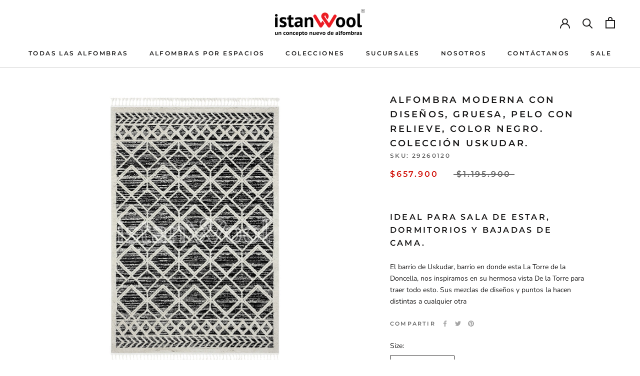

--- FILE ---
content_type: text/html; charset=utf-8
request_url: https://www.istanwool.com/products/uskudar-alfombra-moderna-9
body_size: 27856
content:








    
    
    
    
    
    

























    
    
    
    
    
    

















<!doctype html>

<html class="no-js" lang="es">
  <head><link href="//www.istanwool.com/cdn/shop/t/22/assets/bss-hide-variant.css?v=9676981929027758371735560292" rel="stylesheet" type="text/css" media="all" /><link href="//www.istanwool.com/cdn/shop/t/22/assets/tiny.content.min.css?v=1722" rel="stylesheet" type="text/css" media="all" /><link href="//www.istanwool.com/cdn/shop/t/22/assets/tiny.content.min.css?v=1722" rel="stylesheet" type="text/css" media="all" />
    <meta charset="utf-8"> 
    <meta http-equiv="X-UA-Compatible" content="IE=edge,chrome=1">
    <meta name="viewport" content="width=device-width, initial-scale=1.0, height=device-height, minimum-scale=1.0, maximum-scale=1.0">
    <meta name="theme-color" content="">
    
    <!-- Google Tag Manager -->
<script>(function(w,d,s,l,i){w[l]=w[l]||[];w[l].push({'gtm.start':
new Date().getTime(),event:'gtm.js'});var f=d.getElementsByTagName(s)[0],
j=d.createElement(s),dl=l!='dataLayer'?'&l='+l:'';j.async=true;j.src=
'https://www.googletagmanager.com/gtm.js?id='+i+dl;f.parentNode.insertBefore(j,f);
})(window,document,'script','dataLayer','GTM-5T2GJQ5');</script>
<!-- End Google Tag Manager -->

    <title>
      Alfombra Moderna con Diseños, Gruesa, Pelo Con Relieve, Color Negro. C &ndash; istanwool
    </title><meta name="description" content="Ideal para Sala de Estar, Dormitorios y Bajadas de Cama.  El barrio de Uskudar, barrio en donde esta La Torre de la Doncella, nos inspiramos en su hermosa vista De la Torre para traer todo esto. Sus mezclas de diseños y puntos la hacen distintas a cualquier otra "><link rel="canonical" href="https://www.istanwool.com/products/uskudar-alfombra-moderna-9"><link rel="shortcut icon" href="//www.istanwool.com/cdn/shop/files/favicon_66fd114f-9069-42a7-9177-a425b5e94488_96x.png?v=1654294781" type="image/png"><meta property="og:type" content="product">
  <meta property="og:title" content="Alfombra Moderna con Diseños, Gruesa, Pelo Con Relieve, Color Negro. Colección Uskudar."><meta property="og:image" content="http://www.istanwool.com/cdn/shop/files/AlfombraGrandeModernaconDisenos_Gruesa_PeloConRelieve_ColorNegro_0d4a3946-0335-4764-b678-294ceeebc9fd.jpg?v=1759763926">
    <meta property="og:image:secure_url" content="https://www.istanwool.com/cdn/shop/files/AlfombraGrandeModernaconDisenos_Gruesa_PeloConRelieve_ColorNegro_0d4a3946-0335-4764-b678-294ceeebc9fd.jpg?v=1759763926">
    <meta property="og:image:width" content="1600">
    <meta property="og:image:height" content="1600"><meta property="product:price:amount" content="657,900">
  <meta property="product:price:currency" content="CLP"><meta property="og:description" content="Ideal para Sala de Estar, Dormitorios y Bajadas de Cama.  El barrio de Uskudar, barrio en donde esta La Torre de la Doncella, nos inspiramos en su hermosa vista De la Torre para traer todo esto. Sus mezclas de diseños y puntos la hacen distintas a cualquier otra "><meta property="og:url" content="https://www.istanwool.com/products/uskudar-alfombra-moderna-9">
<meta property="og:site_name" content="istanwool"><meta name="twitter:card" content="summary"><meta name="twitter:title" content="Alfombra Moderna con Diseños, Gruesa, Pelo Con Relieve, Color Negro. Colección Uskudar.">
  <meta name="twitter:description" content="Ideal para Sala de Estar, Dormitorios y Bajadas de Cama. 
El barrio de Uskudar, barrio en donde esta La Torre de la Doncella, nos inspiramos en su hermosa vista De la Torre para traer todo esto. Sus mezclas de diseños y puntos la hacen distintas a cualquier otra ">
  <meta name="twitter:image" content="https://www.istanwool.com/cdn/shop/files/AlfombraGrandeModernaconDisenos_Gruesa_PeloConRelieve_ColorNegro_0d4a3946-0335-4764-b678-294ceeebc9fd_600x600_crop_center.jpg?v=1759763926">
    <style>
  @font-face {
  font-family: Montserrat;
  font-weight: 600;
  font-style: normal;
  font-display: fallback;
  src: url("//www.istanwool.com/cdn/fonts/montserrat/montserrat_n6.1326b3e84230700ef15b3a29fb520639977513e0.woff2") format("woff2"),
       url("//www.istanwool.com/cdn/fonts/montserrat/montserrat_n6.652f051080eb14192330daceed8cd53dfdc5ead9.woff") format("woff");
}

  @font-face {
  font-family: "Nunito Sans";
  font-weight: 400;
  font-style: normal;
  font-display: fallback;
  src: url("//www.istanwool.com/cdn/fonts/nunito_sans/nunitosans_n4.0276fe080df0ca4e6a22d9cb55aed3ed5ba6b1da.woff2") format("woff2"),
       url("//www.istanwool.com/cdn/fonts/nunito_sans/nunitosans_n4.b4964bee2f5e7fd9c3826447e73afe2baad607b7.woff") format("woff");
}


  @font-face {
  font-family: "Nunito Sans";
  font-weight: 700;
  font-style: normal;
  font-display: fallback;
  src: url("//www.istanwool.com/cdn/fonts/nunito_sans/nunitosans_n7.25d963ed46da26098ebeab731e90d8802d989fa5.woff2") format("woff2"),
       url("//www.istanwool.com/cdn/fonts/nunito_sans/nunitosans_n7.d32e3219b3d2ec82285d3027bd673efc61a996c8.woff") format("woff");
}

  @font-face {
  font-family: "Nunito Sans";
  font-weight: 400;
  font-style: italic;
  font-display: fallback;
  src: url("//www.istanwool.com/cdn/fonts/nunito_sans/nunitosans_i4.6e408730afac1484cf297c30b0e67c86d17fc586.woff2") format("woff2"),
       url("//www.istanwool.com/cdn/fonts/nunito_sans/nunitosans_i4.c9b6dcbfa43622b39a5990002775a8381942ae38.woff") format("woff");
}

  @font-face {
  font-family: "Nunito Sans";
  font-weight: 700;
  font-style: italic;
  font-display: fallback;
  src: url("//www.istanwool.com/cdn/fonts/nunito_sans/nunitosans_i7.8c1124729eec046a321e2424b2acf328c2c12139.woff2") format("woff2"),
       url("//www.istanwool.com/cdn/fonts/nunito_sans/nunitosans_i7.af4cda04357273e0996d21184432bcb14651a64d.woff") format("woff");
}


  :root {
    --heading-font-family : Montserrat, sans-serif;
    --heading-font-weight : 600;
    --heading-font-style  : normal;

    --text-font-family : "Nunito Sans", sans-serif;
    --text-font-weight : 400;
    --text-font-style  : normal;

    --base-text-font-size   : 14px;
    --default-text-font-size: 14px;--background          : #ffffff;
    --background-rgb      : 255, 255, 255;
    --light-background    : #ffffff;
    --light-background-rgb: 255, 255, 255;
    --heading-color       : #1c1b1b;
    --text-color          : #1c1b1b;
    --text-color-rgb      : 28, 27, 27;
    --text-color-light    : #6a6a6a;
    --text-color-light-rgb: 106, 106, 106;
    --link-color          : #6a6a6a;
    --link-color-rgb      : 106, 106, 106;
    --border-color        : #dddddd;
    --border-color-rgb    : 221, 221, 221;

    --button-background    : #000000;
    --button-background-rgb: 0, 0, 0;
    --button-text-color    : #ffffff;

    --header-background       : #ffffff;
    --header-heading-color    : #1c1b1b;
    --header-light-text-color : #6a6a6a;
    --header-border-color     : #dddddd;

    --footer-background    : #ffffff;
    --footer-text-color    : #6a6a6a;
    --footer-heading-color : #1c1b1b;
    --footer-border-color  : #e9e9e9;

    --navigation-background      : #1c1b1b;
    --navigation-background-rgb  : 28, 27, 27;
    --navigation-text-color      : #ffffff;
    --navigation-text-color-light: rgba(255, 255, 255, 0.5);
    --navigation-border-color    : rgba(255, 255, 255, 0.25);

    --newsletter-popup-background     : #e22221;
    --newsletter-popup-text-color     : #ffffff;
    --newsletter-popup-text-color-rgb : 255, 255, 255;

    --secondary-elements-background       : #d31a13;
    --secondary-elements-background-rgb   : 211, 26, 19;
    --secondary-elements-text-color       : #ffffff;
    --secondary-elements-text-color-light : rgba(255, 255, 255, 0.5);
    --secondary-elements-border-color     : rgba(255, 255, 255, 0.25);

    --product-sale-price-color    : #d31a13;
    --product-sale-price-color-rgb: 211, 26, 19;
    --product-star-rating: #f6a429;

    /* Shopify related variables */
    --payment-terms-background-color: #ffffff;

    /* Products */

    --horizontal-spacing-four-products-per-row: 60px;
        --horizontal-spacing-two-products-per-row : 60px;

    --vertical-spacing-four-products-per-row: 60px;
        --vertical-spacing-two-products-per-row : 75px;

    /* Animation */
    --drawer-transition-timing: cubic-bezier(0.645, 0.045, 0.355, 1);
    --header-base-height: 80px; /* We set a default for browsers that do not support CSS variables */

    /* Cursors */
    --cursor-zoom-in-svg    : url(//www.istanwool.com/cdn/shop/t/22/assets/cursor-zoom-in.svg?v=170532930330058140181735560132);
    --cursor-zoom-in-2x-svg : url(//www.istanwool.com/cdn/shop/t/22/assets/cursor-zoom-in-2x.svg?v=56685658183649387561735560132);
  }
</style>

<script>
  // IE11 does not have support for CSS variables, so we have to polyfill them
  if (!(((window || {}).CSS || {}).supports && window.CSS.supports('(--a: 0)'))) {
    const script = document.createElement('script');
    script.type = 'text/javascript';
    script.src = 'https://cdn.jsdelivr.net/npm/css-vars-ponyfill@2';
    script.onload = function() {
      cssVars({});
    };

    document.getElementsByTagName('head')[0].appendChild(script);
  }
</script>

    


  <script>
    window.addEventListener('globoFilterRenderSearchCompleted', function () {
      if (document.querySelector('[data-action="close-search"]') !== null) {
        document.querySelector('[data-action="close-search"]').click();
      }
      setTimeout(function(){
        document.querySelector('.gl-d-searchbox-input').focus();
      }, 600);
    });
  </script>

<script>window.performance && window.performance.mark && window.performance.mark('shopify.content_for_header.start');</script><meta name="facebook-domain-verification" content="uo2rg3sraqd5o5tumczifj38dflr6w">
<meta name="facebook-domain-verification" content="o5iaovbcywud3wyy8x0i36460vqby9">
<meta name="google-site-verification" content="Jn5Wd2MfR-BOrExE7x7T_8VxEPEcBhp7Qp-BBYO4ENg">
<meta id="shopify-digital-wallet" name="shopify-digital-wallet" content="/51865682108/digital_wallets/dialog">
<link rel="alternate" type="application/json+oembed" href="https://www.istanwool.com/products/uskudar-alfombra-moderna-9.oembed">
<script async="async" src="/checkouts/internal/preloads.js?locale=es-CL"></script>
<script id="shopify-features" type="application/json">{"accessToken":"17a7ce04f6271736e7836d782abe699c","betas":["rich-media-storefront-analytics"],"domain":"www.istanwool.com","predictiveSearch":true,"shopId":51865682108,"locale":"es"}</script>
<script>var Shopify = Shopify || {};
Shopify.shop = "istanwool.myshopify.com";
Shopify.locale = "es";
Shopify.currency = {"active":"CLP","rate":"1.0"};
Shopify.country = "CL";
Shopify.theme = {"name":"Ocultar burbuja de WhatsApp","id":140103712956,"schema_name":"Prestige","schema_version":"5.7.0","theme_store_id":855,"role":"main"};
Shopify.theme.handle = "null";
Shopify.theme.style = {"id":null,"handle":null};
Shopify.cdnHost = "www.istanwool.com/cdn";
Shopify.routes = Shopify.routes || {};
Shopify.routes.root = "/";</script>
<script type="module">!function(o){(o.Shopify=o.Shopify||{}).modules=!0}(window);</script>
<script>!function(o){function n(){var o=[];function n(){o.push(Array.prototype.slice.apply(arguments))}return n.q=o,n}var t=o.Shopify=o.Shopify||{};t.loadFeatures=n(),t.autoloadFeatures=n()}(window);</script>
<script id="shop-js-analytics" type="application/json">{"pageType":"product"}</script>
<script defer="defer" async type="module" src="//www.istanwool.com/cdn/shopifycloud/shop-js/modules/v2/client.init-shop-cart-sync_2Gr3Q33f.es.esm.js"></script>
<script defer="defer" async type="module" src="//www.istanwool.com/cdn/shopifycloud/shop-js/modules/v2/chunk.common_noJfOIa7.esm.js"></script>
<script defer="defer" async type="module" src="//www.istanwool.com/cdn/shopifycloud/shop-js/modules/v2/chunk.modal_Deo2FJQo.esm.js"></script>
<script type="module">
  await import("//www.istanwool.com/cdn/shopifycloud/shop-js/modules/v2/client.init-shop-cart-sync_2Gr3Q33f.es.esm.js");
await import("//www.istanwool.com/cdn/shopifycloud/shop-js/modules/v2/chunk.common_noJfOIa7.esm.js");
await import("//www.istanwool.com/cdn/shopifycloud/shop-js/modules/v2/chunk.modal_Deo2FJQo.esm.js");

  window.Shopify.SignInWithShop?.initShopCartSync?.({"fedCMEnabled":true,"windoidEnabled":true});

</script>
<script>(function() {
  var isLoaded = false;
  function asyncLoad() {
    if (isLoaded) return;
    isLoaded = true;
    var urls = ["https:\/\/cdn.nfcube.com\/0aae03b646005dc32da42c7240cf24a9.js?shop=istanwool.myshopify.com","\/\/www.powr.io\/powr.js?powr-token=istanwool.myshopify.com\u0026external-type=shopify\u0026shop=istanwool.myshopify.com","\/\/www.powr.io\/powr.js?powr-token=istanwool.myshopify.com\u0026external-type=shopify\u0026shop=istanwool.myshopify.com"];
    for (var i = 0; i < urls.length; i++) {
      var s = document.createElement('script');
      s.type = 'text/javascript';
      s.async = true;
      s.src = urls[i];
      var x = document.getElementsByTagName('script')[0];
      x.parentNode.insertBefore(s, x);
    }
  };
  if(window.attachEvent) {
    window.attachEvent('onload', asyncLoad);
  } else {
    window.addEventListener('load', asyncLoad, false);
  }
})();</script>
<script id="__st">var __st={"a":51865682108,"offset":-10800,"reqid":"c657395f-487f-4a76-a872-aa03907abd62-1769473849","pageurl":"www.istanwool.com\/products\/uskudar-alfombra-moderna-9","u":"2ef01f03a5c9","p":"product","rtyp":"product","rid":7547540799676};</script>
<script>window.ShopifyPaypalV4VisibilityTracking = true;</script>
<script id="captcha-bootstrap">!function(){'use strict';const t='contact',e='account',n='new_comment',o=[[t,t],['blogs',n],['comments',n],[t,'customer']],c=[[e,'customer_login'],[e,'guest_login'],[e,'recover_customer_password'],[e,'create_customer']],r=t=>t.map((([t,e])=>`form[action*='/${t}']:not([data-nocaptcha='true']) input[name='form_type'][value='${e}']`)).join(','),a=t=>()=>t?[...document.querySelectorAll(t)].map((t=>t.form)):[];function s(){const t=[...o],e=r(t);return a(e)}const i='password',u='form_key',d=['recaptcha-v3-token','g-recaptcha-response','h-captcha-response',i],f=()=>{try{return window.sessionStorage}catch{return}},m='__shopify_v',_=t=>t.elements[u];function p(t,e,n=!1){try{const o=window.sessionStorage,c=JSON.parse(o.getItem(e)),{data:r}=function(t){const{data:e,action:n}=t;return t[m]||n?{data:e,action:n}:{data:t,action:n}}(c);for(const[e,n]of Object.entries(r))t.elements[e]&&(t.elements[e].value=n);n&&o.removeItem(e)}catch(o){console.error('form repopulation failed',{error:o})}}const l='form_type',E='cptcha';function T(t){t.dataset[E]=!0}const w=window,h=w.document,L='Shopify',v='ce_forms',y='captcha';let A=!1;((t,e)=>{const n=(g='f06e6c50-85a8-45c8-87d0-21a2b65856fe',I='https://cdn.shopify.com/shopifycloud/storefront-forms-hcaptcha/ce_storefront_forms_captcha_hcaptcha.v1.5.2.iife.js',D={infoText:'Protegido por hCaptcha',privacyText:'Privacidad',termsText:'Términos'},(t,e,n)=>{const o=w[L][v],c=o.bindForm;if(c)return c(t,g,e,D).then(n);var r;o.q.push([[t,g,e,D],n]),r=I,A||(h.body.append(Object.assign(h.createElement('script'),{id:'captcha-provider',async:!0,src:r})),A=!0)});var g,I,D;w[L]=w[L]||{},w[L][v]=w[L][v]||{},w[L][v].q=[],w[L][y]=w[L][y]||{},w[L][y].protect=function(t,e){n(t,void 0,e),T(t)},Object.freeze(w[L][y]),function(t,e,n,w,h,L){const[v,y,A,g]=function(t,e,n){const i=e?o:[],u=t?c:[],d=[...i,...u],f=r(d),m=r(i),_=r(d.filter((([t,e])=>n.includes(e))));return[a(f),a(m),a(_),s()]}(w,h,L),I=t=>{const e=t.target;return e instanceof HTMLFormElement?e:e&&e.form},D=t=>v().includes(t);t.addEventListener('submit',(t=>{const e=I(t);if(!e)return;const n=D(e)&&!e.dataset.hcaptchaBound&&!e.dataset.recaptchaBound,o=_(e),c=g().includes(e)&&(!o||!o.value);(n||c)&&t.preventDefault(),c&&!n&&(function(t){try{if(!f())return;!function(t){const e=f();if(!e)return;const n=_(t);if(!n)return;const o=n.value;o&&e.removeItem(o)}(t);const e=Array.from(Array(32),(()=>Math.random().toString(36)[2])).join('');!function(t,e){_(t)||t.append(Object.assign(document.createElement('input'),{type:'hidden',name:u})),t.elements[u].value=e}(t,e),function(t,e){const n=f();if(!n)return;const o=[...t.querySelectorAll(`input[type='${i}']`)].map((({name:t})=>t)),c=[...d,...o],r={};for(const[a,s]of new FormData(t).entries())c.includes(a)||(r[a]=s);n.setItem(e,JSON.stringify({[m]:1,action:t.action,data:r}))}(t,e)}catch(e){console.error('failed to persist form',e)}}(e),e.submit())}));const S=(t,e)=>{t&&!t.dataset[E]&&(n(t,e.some((e=>e===t))),T(t))};for(const o of['focusin','change'])t.addEventListener(o,(t=>{const e=I(t);D(e)&&S(e,y())}));const B=e.get('form_key'),M=e.get(l),P=B&&M;t.addEventListener('DOMContentLoaded',(()=>{const t=y();if(P)for(const e of t)e.elements[l].value===M&&p(e,B);[...new Set([...A(),...v().filter((t=>'true'===t.dataset.shopifyCaptcha))])].forEach((e=>S(e,t)))}))}(h,new URLSearchParams(w.location.search),n,t,e,['guest_login'])})(!0,!0)}();</script>
<script integrity="sha256-4kQ18oKyAcykRKYeNunJcIwy7WH5gtpwJnB7kiuLZ1E=" data-source-attribution="shopify.loadfeatures" defer="defer" src="//www.istanwool.com/cdn/shopifycloud/storefront/assets/storefront/load_feature-a0a9edcb.js" crossorigin="anonymous"></script>
<script data-source-attribution="shopify.dynamic_checkout.dynamic.init">var Shopify=Shopify||{};Shopify.PaymentButton=Shopify.PaymentButton||{isStorefrontPortableWallets:!0,init:function(){window.Shopify.PaymentButton.init=function(){};var t=document.createElement("script");t.src="https://www.istanwool.com/cdn/shopifycloud/portable-wallets/latest/portable-wallets.es.js",t.type="module",document.head.appendChild(t)}};
</script>
<script data-source-attribution="shopify.dynamic_checkout.buyer_consent">
  function portableWalletsHideBuyerConsent(e){var t=document.getElementById("shopify-buyer-consent"),n=document.getElementById("shopify-subscription-policy-button");t&&n&&(t.classList.add("hidden"),t.setAttribute("aria-hidden","true"),n.removeEventListener("click",e))}function portableWalletsShowBuyerConsent(e){var t=document.getElementById("shopify-buyer-consent"),n=document.getElementById("shopify-subscription-policy-button");t&&n&&(t.classList.remove("hidden"),t.removeAttribute("aria-hidden"),n.addEventListener("click",e))}window.Shopify?.PaymentButton&&(window.Shopify.PaymentButton.hideBuyerConsent=portableWalletsHideBuyerConsent,window.Shopify.PaymentButton.showBuyerConsent=portableWalletsShowBuyerConsent);
</script>
<script>
  function portableWalletsCleanup(e){e&&e.src&&console.error("Failed to load portable wallets script "+e.src);var t=document.querySelectorAll("shopify-accelerated-checkout .shopify-payment-button__skeleton, shopify-accelerated-checkout-cart .wallet-cart-button__skeleton"),e=document.getElementById("shopify-buyer-consent");for(let e=0;e<t.length;e++)t[e].remove();e&&e.remove()}function portableWalletsNotLoadedAsModule(e){e instanceof ErrorEvent&&"string"==typeof e.message&&e.message.includes("import.meta")&&"string"==typeof e.filename&&e.filename.includes("portable-wallets")&&(window.removeEventListener("error",portableWalletsNotLoadedAsModule),window.Shopify.PaymentButton.failedToLoad=e,"loading"===document.readyState?document.addEventListener("DOMContentLoaded",window.Shopify.PaymentButton.init):window.Shopify.PaymentButton.init())}window.addEventListener("error",portableWalletsNotLoadedAsModule);
</script>

<script type="module" src="https://www.istanwool.com/cdn/shopifycloud/portable-wallets/latest/portable-wallets.es.js" onError="portableWalletsCleanup(this)" crossorigin="anonymous"></script>
<script nomodule>
  document.addEventListener("DOMContentLoaded", portableWalletsCleanup);
</script>

<link id="shopify-accelerated-checkout-styles" rel="stylesheet" media="screen" href="https://www.istanwool.com/cdn/shopifycloud/portable-wallets/latest/accelerated-checkout-backwards-compat.css" crossorigin="anonymous">
<style id="shopify-accelerated-checkout-cart">
        #shopify-buyer-consent {
  margin-top: 1em;
  display: inline-block;
  width: 100%;
}

#shopify-buyer-consent.hidden {
  display: none;
}

#shopify-subscription-policy-button {
  background: none;
  border: none;
  padding: 0;
  text-decoration: underline;
  font-size: inherit;
  cursor: pointer;
}

#shopify-subscription-policy-button::before {
  box-shadow: none;
}

      </style>

<script>window.performance && window.performance.mark && window.performance.mark('shopify.content_for_header.end');</script>

    <link rel="stylesheet" href="//www.istanwool.com/cdn/shop/t/22/assets/theme.css?v=62441372190441597211735560132">

    <script>// This allows to expose several variables to the global scope, to be used in scripts
      window.theme = {
        pageType: "product",
        moneyFormat: "${{amount_no_decimals}}",
        moneyWithCurrencyFormat: "${{amount_no_decimals}} CLP",
        currencyCodeEnabled: false,
        productImageSize: "square",
        searchMode: "product",
        showPageTransition: true,
        showElementStaggering: false,
        showImageZooming: true
      };

      window.routes = {
        rootUrl: "\/",
        rootUrlWithoutSlash: '',
        cartUrl: "\/cart",
        cartAddUrl: "\/cart\/add",
        cartChangeUrl: "\/cart\/change",
        searchUrl: "\/search",
        productRecommendationsUrl: "\/recommendations\/products"
      };

      window.languages = {
        cartAddNote: "Añadir una nota de pedido",
        cartEditNote: "Editar nota de pedido",
        productImageLoadingError: "Esta imagen no pudo ser cargada. Intente volver a cargar la página.",
        productFormAddToCart: "Añadir al carrito",
        productFormUnavailable: "No disponible",
        productFormSoldOut: "Agotado",
        shippingEstimatorOneResult: "1 opción disponible",
        shippingEstimatorMoreResults: "{{count}} opciones disponibles:",
        shippingEstimatorNoResults: "No se pudo encontrar ningún envío"
      };

      window.lazySizesConfig = {
        loadHidden: false,
        hFac: 0.5,
        expFactor: 2,
        ricTimeout: 150,
        lazyClass: 'Image--lazyLoad',
        loadingClass: 'Image--lazyLoading',
        loadedClass: 'Image--lazyLoaded'
      };

      document.documentElement.className = document.documentElement.className.replace('no-js', 'js');
      document.documentElement.style.setProperty('--window-height', window.innerHeight + 'px');

      // We do a quick detection of some features (we could use Modernizr but for so little...)
      (function() {
        document.documentElement.className += ((window.CSS && window.CSS.supports('(position: sticky) or (position: -webkit-sticky)')) ? ' supports-sticky' : ' no-supports-sticky');
        document.documentElement.className += (window.matchMedia('(-moz-touch-enabled: 1), (hover: none)')).matches ? ' no-supports-hover' : ' supports-hover';
      }());

      
    </script>

    <script src="//www.istanwool.com/cdn/shop/t/22/assets/lazysizes.min.js?v=174358363404432586981735560132" async></script><script src="//www.istanwool.com/cdn/shop/t/22/assets/libs.min.js?v=26178543184394469741735560132" defer></script>
    <script src="//www.istanwool.com/cdn/shop/t/22/assets/theme.js?v=116291210821653663351735560132" defer></script>
    <script src="//www.istanwool.com/cdn/shop/t/22/assets/custom.js?v=183944157590872491501735560132" defer></script>

    <script>
      (function () {
        window.onpageshow = function() {
          if (window.theme.showPageTransition) {
            var pageTransition = document.querySelector('.PageTransition');

            if (pageTransition) {
              pageTransition.style.visibility = 'visible';
              pageTransition.style.opacity = '0';
            }
          }

          // When the page is loaded from the cache, we have to reload the cart content
          document.documentElement.dispatchEvent(new CustomEvent('cart:refresh', {
            bubbles: true
          }));
        };
      })();
    </script>

    
  <script type="application/ld+json">
  {
    "@context": "http://schema.org",
    "@type": "Product",
    "offers": [{
          "@type": "Offer",
          "name": "240 cm x 340 cm \/ Negro",
          "availability":"https://schema.org/InStock",
          "price": 657900.0,
          "priceCurrency": "CLP",
          "priceValidUntil": "2026-02-05","sku": "29260120","url": "/products/uskudar-alfombra-moderna-9?variant=44413975232700"
        }
],
    "brand": {
      "name": "istanwool"
    },
    "name": "Alfombra Moderna con Diseños, Gruesa, Pelo Con Relieve, Color Negro. Colección Uskudar.",
    "description": "Ideal para Sala de Estar, Dormitorios y Bajadas de Cama. \nEl barrio de Uskudar, barrio en donde esta La Torre de la Doncella, nos inspiramos en su hermosa vista De la Torre para traer todo esto. Sus mezclas de diseños y puntos la hacen distintas a cualquier otra ",
    "category": "Home \u0026 Garden",
    "url": "/products/uskudar-alfombra-moderna-9",
    "sku": "29260120",
    "image": {
      "@type": "ImageObject",
      "url": "https://www.istanwool.com/cdn/shop/files/AlfombraGrandeModernaconDisenos_Gruesa_PeloConRelieve_ColorNegro_0d4a3946-0335-4764-b678-294ceeebc9fd_1024x.jpg?v=1759763926",
      "image": "https://www.istanwool.com/cdn/shop/files/AlfombraGrandeModernaconDisenos_Gruesa_PeloConRelieve_ColorNegro_0d4a3946-0335-4764-b678-294ceeebc9fd_1024x.jpg?v=1759763926",
      "name": "Alfombra Moderna con Diseños, Gruesa, Pelo Con Relieve, Color Negro. Colección Uskudar.",
      "width": "1024",
      "height": "1024"
    }
  }
  </script>



  <script type="application/ld+json">
  {
    "@context": "http://schema.org",
    "@type": "BreadcrumbList",
  "itemListElement": [{
      "@type": "ListItem",
      "position": 1,
      "name": "Home",
      "item": "https://www.istanwool.com"
    },{
          "@type": "ListItem",
          "position": 2,
          "name": "Alfombra Moderna con Diseños, Gruesa, Pelo Con Relieve, Color Negro. Colección Uskudar.",
          "item": "https://www.istanwool.com/products/uskudar-alfombra-moderna-9"
        }]
  }
  </script>


    <meta name="google-site-verification" content="9jn42qNa-geU89dHQk74BZ9Z9bVz7mVxaxmHFOBOMFw" />
     

  








<link href="https://monorail-edge.shopifysvc.com" rel="dns-prefetch">
<script>(function(){if ("sendBeacon" in navigator && "performance" in window) {try {var session_token_from_headers = performance.getEntriesByType('navigation')[0].serverTiming.find(x => x.name == '_s').description;} catch {var session_token_from_headers = undefined;}var session_cookie_matches = document.cookie.match(/_shopify_s=([^;]*)/);var session_token_from_cookie = session_cookie_matches && session_cookie_matches.length === 2 ? session_cookie_matches[1] : "";var session_token = session_token_from_headers || session_token_from_cookie || "";function handle_abandonment_event(e) {var entries = performance.getEntries().filter(function(entry) {return /monorail-edge.shopifysvc.com/.test(entry.name);});if (!window.abandonment_tracked && entries.length === 0) {window.abandonment_tracked = true;var currentMs = Date.now();var navigation_start = performance.timing.navigationStart;var payload = {shop_id: 51865682108,url: window.location.href,navigation_start,duration: currentMs - navigation_start,session_token,page_type: "product"};window.navigator.sendBeacon("https://monorail-edge.shopifysvc.com/v1/produce", JSON.stringify({schema_id: "online_store_buyer_site_abandonment/1.1",payload: payload,metadata: {event_created_at_ms: currentMs,event_sent_at_ms: currentMs}}));}}window.addEventListener('pagehide', handle_abandonment_event);}}());</script>
<script id="web-pixels-manager-setup">(function e(e,d,r,n,o){if(void 0===o&&(o={}),!Boolean(null===(a=null===(i=window.Shopify)||void 0===i?void 0:i.analytics)||void 0===a?void 0:a.replayQueue)){var i,a;window.Shopify=window.Shopify||{};var t=window.Shopify;t.analytics=t.analytics||{};var s=t.analytics;s.replayQueue=[],s.publish=function(e,d,r){return s.replayQueue.push([e,d,r]),!0};try{self.performance.mark("wpm:start")}catch(e){}var l=function(){var e={modern:/Edge?\/(1{2}[4-9]|1[2-9]\d|[2-9]\d{2}|\d{4,})\.\d+(\.\d+|)|Firefox\/(1{2}[4-9]|1[2-9]\d|[2-9]\d{2}|\d{4,})\.\d+(\.\d+|)|Chrom(ium|e)\/(9{2}|\d{3,})\.\d+(\.\d+|)|(Maci|X1{2}).+ Version\/(15\.\d+|(1[6-9]|[2-9]\d|\d{3,})\.\d+)([,.]\d+|)( \(\w+\)|)( Mobile\/\w+|) Safari\/|Chrome.+OPR\/(9{2}|\d{3,})\.\d+\.\d+|(CPU[ +]OS|iPhone[ +]OS|CPU[ +]iPhone|CPU IPhone OS|CPU iPad OS)[ +]+(15[._]\d+|(1[6-9]|[2-9]\d|\d{3,})[._]\d+)([._]\d+|)|Android:?[ /-](13[3-9]|1[4-9]\d|[2-9]\d{2}|\d{4,})(\.\d+|)(\.\d+|)|Android.+Firefox\/(13[5-9]|1[4-9]\d|[2-9]\d{2}|\d{4,})\.\d+(\.\d+|)|Android.+Chrom(ium|e)\/(13[3-9]|1[4-9]\d|[2-9]\d{2}|\d{4,})\.\d+(\.\d+|)|SamsungBrowser\/([2-9]\d|\d{3,})\.\d+/,legacy:/Edge?\/(1[6-9]|[2-9]\d|\d{3,})\.\d+(\.\d+|)|Firefox\/(5[4-9]|[6-9]\d|\d{3,})\.\d+(\.\d+|)|Chrom(ium|e)\/(5[1-9]|[6-9]\d|\d{3,})\.\d+(\.\d+|)([\d.]+$|.*Safari\/(?![\d.]+ Edge\/[\d.]+$))|(Maci|X1{2}).+ Version\/(10\.\d+|(1[1-9]|[2-9]\d|\d{3,})\.\d+)([,.]\d+|)( \(\w+\)|)( Mobile\/\w+|) Safari\/|Chrome.+OPR\/(3[89]|[4-9]\d|\d{3,})\.\d+\.\d+|(CPU[ +]OS|iPhone[ +]OS|CPU[ +]iPhone|CPU IPhone OS|CPU iPad OS)[ +]+(10[._]\d+|(1[1-9]|[2-9]\d|\d{3,})[._]\d+)([._]\d+|)|Android:?[ /-](13[3-9]|1[4-9]\d|[2-9]\d{2}|\d{4,})(\.\d+|)(\.\d+|)|Mobile Safari.+OPR\/([89]\d|\d{3,})\.\d+\.\d+|Android.+Firefox\/(13[5-9]|1[4-9]\d|[2-9]\d{2}|\d{4,})\.\d+(\.\d+|)|Android.+Chrom(ium|e)\/(13[3-9]|1[4-9]\d|[2-9]\d{2}|\d{4,})\.\d+(\.\d+|)|Android.+(UC? ?Browser|UCWEB|U3)[ /]?(15\.([5-9]|\d{2,})|(1[6-9]|[2-9]\d|\d{3,})\.\d+)\.\d+|SamsungBrowser\/(5\.\d+|([6-9]|\d{2,})\.\d+)|Android.+MQ{2}Browser\/(14(\.(9|\d{2,})|)|(1[5-9]|[2-9]\d|\d{3,})(\.\d+|))(\.\d+|)|K[Aa][Ii]OS\/(3\.\d+|([4-9]|\d{2,})\.\d+)(\.\d+|)/},d=e.modern,r=e.legacy,n=navigator.userAgent;return n.match(d)?"modern":n.match(r)?"legacy":"unknown"}(),u="modern"===l?"modern":"legacy",c=(null!=n?n:{modern:"",legacy:""})[u],f=function(e){return[e.baseUrl,"/wpm","/b",e.hashVersion,"modern"===e.buildTarget?"m":"l",".js"].join("")}({baseUrl:d,hashVersion:r,buildTarget:u}),m=function(e){var d=e.version,r=e.bundleTarget,n=e.surface,o=e.pageUrl,i=e.monorailEndpoint;return{emit:function(e){var a=e.status,t=e.errorMsg,s=(new Date).getTime(),l=JSON.stringify({metadata:{event_sent_at_ms:s},events:[{schema_id:"web_pixels_manager_load/3.1",payload:{version:d,bundle_target:r,page_url:o,status:a,surface:n,error_msg:t},metadata:{event_created_at_ms:s}}]});if(!i)return console&&console.warn&&console.warn("[Web Pixels Manager] No Monorail endpoint provided, skipping logging."),!1;try{return self.navigator.sendBeacon.bind(self.navigator)(i,l)}catch(e){}var u=new XMLHttpRequest;try{return u.open("POST",i,!0),u.setRequestHeader("Content-Type","text/plain"),u.send(l),!0}catch(e){return console&&console.warn&&console.warn("[Web Pixels Manager] Got an unhandled error while logging to Monorail."),!1}}}}({version:r,bundleTarget:l,surface:e.surface,pageUrl:self.location.href,monorailEndpoint:e.monorailEndpoint});try{o.browserTarget=l,function(e){var d=e.src,r=e.async,n=void 0===r||r,o=e.onload,i=e.onerror,a=e.sri,t=e.scriptDataAttributes,s=void 0===t?{}:t,l=document.createElement("script"),u=document.querySelector("head"),c=document.querySelector("body");if(l.async=n,l.src=d,a&&(l.integrity=a,l.crossOrigin="anonymous"),s)for(var f in s)if(Object.prototype.hasOwnProperty.call(s,f))try{l.dataset[f]=s[f]}catch(e){}if(o&&l.addEventListener("load",o),i&&l.addEventListener("error",i),u)u.appendChild(l);else{if(!c)throw new Error("Did not find a head or body element to append the script");c.appendChild(l)}}({src:f,async:!0,onload:function(){if(!function(){var e,d;return Boolean(null===(d=null===(e=window.Shopify)||void 0===e?void 0:e.analytics)||void 0===d?void 0:d.initialized)}()){var d=window.webPixelsManager.init(e)||void 0;if(d){var r=window.Shopify.analytics;r.replayQueue.forEach((function(e){var r=e[0],n=e[1],o=e[2];d.publishCustomEvent(r,n,o)})),r.replayQueue=[],r.publish=d.publishCustomEvent,r.visitor=d.visitor,r.initialized=!0}}},onerror:function(){return m.emit({status:"failed",errorMsg:"".concat(f," has failed to load")})},sri:function(e){var d=/^sha384-[A-Za-z0-9+/=]+$/;return"string"==typeof e&&d.test(e)}(c)?c:"",scriptDataAttributes:o}),m.emit({status:"loading"})}catch(e){m.emit({status:"failed",errorMsg:(null==e?void 0:e.message)||"Unknown error"})}}})({shopId: 51865682108,storefrontBaseUrl: "https://www.istanwool.com",extensionsBaseUrl: "https://extensions.shopifycdn.com/cdn/shopifycloud/web-pixels-manager",monorailEndpoint: "https://monorail-edge.shopifysvc.com/unstable/produce_batch",surface: "storefront-renderer",enabledBetaFlags: ["2dca8a86"],webPixelsConfigList: [{"id":"1567228092","configuration":"{\"config\":\"{\\\"google_tag_ids\\\":[\\\"AW-11016088616\\\",\\\"GT-NFBL7WV5\\\"],\\\"target_country\\\":\\\"CL\\\",\\\"gtag_events\\\":[{\\\"type\\\":\\\"search\\\",\\\"action_label\\\":\\\"G-91J7PWNPMX\\\"},{\\\"type\\\":\\\"begin_checkout\\\",\\\"action_label\\\":\\\"G-91J7PWNPMX\\\"},{\\\"type\\\":\\\"view_item\\\",\\\"action_label\\\":[\\\"G-91J7PWNPMX\\\",\\\"MC-7SCH7E3RMZ\\\"]},{\\\"type\\\":\\\"purchase\\\",\\\"action_label\\\":[\\\"G-91J7PWNPMX\\\",\\\"MC-7SCH7E3RMZ\\\"]},{\\\"type\\\":\\\"page_view\\\",\\\"action_label\\\":[\\\"G-91J7PWNPMX\\\",\\\"MC-7SCH7E3RMZ\\\"]},{\\\"type\\\":\\\"add_payment_info\\\",\\\"action_label\\\":\\\"G-91J7PWNPMX\\\"},{\\\"type\\\":\\\"add_to_cart\\\",\\\"action_label\\\":\\\"G-91J7PWNPMX\\\"}],\\\"enable_monitoring_mode\\\":false}\"}","eventPayloadVersion":"v1","runtimeContext":"OPEN","scriptVersion":"b2a88bafab3e21179ed38636efcd8a93","type":"APP","apiClientId":1780363,"privacyPurposes":[],"dataSharingAdjustments":{"protectedCustomerApprovalScopes":["read_customer_address","read_customer_email","read_customer_name","read_customer_personal_data","read_customer_phone"]}},{"id":"211419324","configuration":"{\"pixel_id\":\"2505903836304894\",\"pixel_type\":\"facebook_pixel\",\"metaapp_system_user_token\":\"-\"}","eventPayloadVersion":"v1","runtimeContext":"OPEN","scriptVersion":"ca16bc87fe92b6042fbaa3acc2fbdaa6","type":"APP","apiClientId":2329312,"privacyPurposes":["ANALYTICS","MARKETING","SALE_OF_DATA"],"dataSharingAdjustments":{"protectedCustomerApprovalScopes":["read_customer_address","read_customer_email","read_customer_name","read_customer_personal_data","read_customer_phone"]}},{"id":"78086332","eventPayloadVersion":"v1","runtimeContext":"LAX","scriptVersion":"1","type":"CUSTOM","privacyPurposes":["ANALYTICS"],"name":"Google Analytics tag (migrated)"},{"id":"shopify-app-pixel","configuration":"{}","eventPayloadVersion":"v1","runtimeContext":"STRICT","scriptVersion":"0450","apiClientId":"shopify-pixel","type":"APP","privacyPurposes":["ANALYTICS","MARKETING"]},{"id":"shopify-custom-pixel","eventPayloadVersion":"v1","runtimeContext":"LAX","scriptVersion":"0450","apiClientId":"shopify-pixel","type":"CUSTOM","privacyPurposes":["ANALYTICS","MARKETING"]}],isMerchantRequest: false,initData: {"shop":{"name":"istanwool","paymentSettings":{"currencyCode":"CLP"},"myshopifyDomain":"istanwool.myshopify.com","countryCode":"CL","storefrontUrl":"https:\/\/www.istanwool.com"},"customer":null,"cart":null,"checkout":null,"productVariants":[{"price":{"amount":657900.0,"currencyCode":"CLP"},"product":{"title":"Alfombra Moderna con Diseños, Gruesa, Pelo Con Relieve, Color Negro. Colección Uskudar.","vendor":"istanwool","id":"7547540799676","untranslatedTitle":"Alfombra Moderna con Diseños, Gruesa, Pelo Con Relieve, Color Negro. Colección Uskudar.","url":"\/products\/uskudar-alfombra-moderna-9","type":"Home \u0026 Garden"},"id":"44413975232700","image":{"src":"\/\/www.istanwool.com\/cdn\/shop\/files\/AlfombraGrandeModernaconDisenos_Gruesa_PeloConRelieve_ColorNegro_0d4a3946-0335-4764-b678-294ceeebc9fd.jpg?v=1759763926"},"sku":"29260120","title":"240 cm x 340 cm \/ Negro","untranslatedTitle":"240 cm x 340 cm \/ Negro"}],"purchasingCompany":null},},"https://www.istanwool.com/cdn","fcfee988w5aeb613cpc8e4bc33m6693e112",{"modern":"","legacy":""},{"shopId":"51865682108","storefrontBaseUrl":"https:\/\/www.istanwool.com","extensionBaseUrl":"https:\/\/extensions.shopifycdn.com\/cdn\/shopifycloud\/web-pixels-manager","surface":"storefront-renderer","enabledBetaFlags":"[\"2dca8a86\"]","isMerchantRequest":"false","hashVersion":"fcfee988w5aeb613cpc8e4bc33m6693e112","publish":"custom","events":"[[\"page_viewed\",{}],[\"product_viewed\",{\"productVariant\":{\"price\":{\"amount\":657900.0,\"currencyCode\":\"CLP\"},\"product\":{\"title\":\"Alfombra Moderna con Diseños, Gruesa, Pelo Con Relieve, Color Negro. Colección Uskudar.\",\"vendor\":\"istanwool\",\"id\":\"7547540799676\",\"untranslatedTitle\":\"Alfombra Moderna con Diseños, Gruesa, Pelo Con Relieve, Color Negro. Colección Uskudar.\",\"url\":\"\/products\/uskudar-alfombra-moderna-9\",\"type\":\"Home \u0026 Garden\"},\"id\":\"44413975232700\",\"image\":{\"src\":\"\/\/www.istanwool.com\/cdn\/shop\/files\/AlfombraGrandeModernaconDisenos_Gruesa_PeloConRelieve_ColorNegro_0d4a3946-0335-4764-b678-294ceeebc9fd.jpg?v=1759763926\"},\"sku\":\"29260120\",\"title\":\"240 cm x 340 cm \/ Negro\",\"untranslatedTitle\":\"240 cm x 340 cm \/ Negro\"}}]]"});</script><script>
  window.ShopifyAnalytics = window.ShopifyAnalytics || {};
  window.ShopifyAnalytics.meta = window.ShopifyAnalytics.meta || {};
  window.ShopifyAnalytics.meta.currency = 'CLP';
  var meta = {"product":{"id":7547540799676,"gid":"gid:\/\/shopify\/Product\/7547540799676","vendor":"istanwool","type":"Home \u0026 Garden","handle":"uskudar-alfombra-moderna-9","variants":[{"id":44413975232700,"price":65790000,"name":"Alfombra Moderna con Diseños, Gruesa, Pelo Con Relieve, Color Negro. Colección Uskudar. - 240 cm x 340 cm \/ Negro","public_title":"240 cm x 340 cm \/ Negro","sku":"29260120"}],"remote":false},"page":{"pageType":"product","resourceType":"product","resourceId":7547540799676,"requestId":"c657395f-487f-4a76-a872-aa03907abd62-1769473849"}};
  for (var attr in meta) {
    window.ShopifyAnalytics.meta[attr] = meta[attr];
  }
</script>
<script class="analytics">
  (function () {
    var customDocumentWrite = function(content) {
      var jquery = null;

      if (window.jQuery) {
        jquery = window.jQuery;
      } else if (window.Checkout && window.Checkout.$) {
        jquery = window.Checkout.$;
      }

      if (jquery) {
        jquery('body').append(content);
      }
    };

    var hasLoggedConversion = function(token) {
      if (token) {
        return document.cookie.indexOf('loggedConversion=' + token) !== -1;
      }
      return false;
    }

    var setCookieIfConversion = function(token) {
      if (token) {
        var twoMonthsFromNow = new Date(Date.now());
        twoMonthsFromNow.setMonth(twoMonthsFromNow.getMonth() + 2);

        document.cookie = 'loggedConversion=' + token + '; expires=' + twoMonthsFromNow;
      }
    }

    var trekkie = window.ShopifyAnalytics.lib = window.trekkie = window.trekkie || [];
    if (trekkie.integrations) {
      return;
    }
    trekkie.methods = [
      'identify',
      'page',
      'ready',
      'track',
      'trackForm',
      'trackLink'
    ];
    trekkie.factory = function(method) {
      return function() {
        var args = Array.prototype.slice.call(arguments);
        args.unshift(method);
        trekkie.push(args);
        return trekkie;
      };
    };
    for (var i = 0; i < trekkie.methods.length; i++) {
      var key = trekkie.methods[i];
      trekkie[key] = trekkie.factory(key);
    }
    trekkie.load = function(config) {
      trekkie.config = config || {};
      trekkie.config.initialDocumentCookie = document.cookie;
      var first = document.getElementsByTagName('script')[0];
      var script = document.createElement('script');
      script.type = 'text/javascript';
      script.onerror = function(e) {
        var scriptFallback = document.createElement('script');
        scriptFallback.type = 'text/javascript';
        scriptFallback.onerror = function(error) {
                var Monorail = {
      produce: function produce(monorailDomain, schemaId, payload) {
        var currentMs = new Date().getTime();
        var event = {
          schema_id: schemaId,
          payload: payload,
          metadata: {
            event_created_at_ms: currentMs,
            event_sent_at_ms: currentMs
          }
        };
        return Monorail.sendRequest("https://" + monorailDomain + "/v1/produce", JSON.stringify(event));
      },
      sendRequest: function sendRequest(endpointUrl, payload) {
        // Try the sendBeacon API
        if (window && window.navigator && typeof window.navigator.sendBeacon === 'function' && typeof window.Blob === 'function' && !Monorail.isIos12()) {
          var blobData = new window.Blob([payload], {
            type: 'text/plain'
          });

          if (window.navigator.sendBeacon(endpointUrl, blobData)) {
            return true;
          } // sendBeacon was not successful

        } // XHR beacon

        var xhr = new XMLHttpRequest();

        try {
          xhr.open('POST', endpointUrl);
          xhr.setRequestHeader('Content-Type', 'text/plain');
          xhr.send(payload);
        } catch (e) {
          console.log(e);
        }

        return false;
      },
      isIos12: function isIos12() {
        return window.navigator.userAgent.lastIndexOf('iPhone; CPU iPhone OS 12_') !== -1 || window.navigator.userAgent.lastIndexOf('iPad; CPU OS 12_') !== -1;
      }
    };
    Monorail.produce('monorail-edge.shopifysvc.com',
      'trekkie_storefront_load_errors/1.1',
      {shop_id: 51865682108,
      theme_id: 140103712956,
      app_name: "storefront",
      context_url: window.location.href,
      source_url: "//www.istanwool.com/cdn/s/trekkie.storefront.a804e9514e4efded663580eddd6991fcc12b5451.min.js"});

        };
        scriptFallback.async = true;
        scriptFallback.src = '//www.istanwool.com/cdn/s/trekkie.storefront.a804e9514e4efded663580eddd6991fcc12b5451.min.js';
        first.parentNode.insertBefore(scriptFallback, first);
      };
      script.async = true;
      script.src = '//www.istanwool.com/cdn/s/trekkie.storefront.a804e9514e4efded663580eddd6991fcc12b5451.min.js';
      first.parentNode.insertBefore(script, first);
    };
    trekkie.load(
      {"Trekkie":{"appName":"storefront","development":false,"defaultAttributes":{"shopId":51865682108,"isMerchantRequest":null,"themeId":140103712956,"themeCityHash":"14158709967954769332","contentLanguage":"es","currency":"CLP","eventMetadataId":"153ff6a0-05f1-4b6c-b190-e933ea16b5a8"},"isServerSideCookieWritingEnabled":true,"monorailRegion":"shop_domain","enabledBetaFlags":["65f19447"]},"Session Attribution":{},"S2S":{"facebookCapiEnabled":true,"source":"trekkie-storefront-renderer","apiClientId":580111}}
    );

    var loaded = false;
    trekkie.ready(function() {
      if (loaded) return;
      loaded = true;

      window.ShopifyAnalytics.lib = window.trekkie;

      var originalDocumentWrite = document.write;
      document.write = customDocumentWrite;
      try { window.ShopifyAnalytics.merchantGoogleAnalytics.call(this); } catch(error) {};
      document.write = originalDocumentWrite;

      window.ShopifyAnalytics.lib.page(null,{"pageType":"product","resourceType":"product","resourceId":7547540799676,"requestId":"c657395f-487f-4a76-a872-aa03907abd62-1769473849","shopifyEmitted":true});

      var match = window.location.pathname.match(/checkouts\/(.+)\/(thank_you|post_purchase)/)
      var token = match? match[1]: undefined;
      if (!hasLoggedConversion(token)) {
        setCookieIfConversion(token);
        window.ShopifyAnalytics.lib.track("Viewed Product",{"currency":"CLP","variantId":44413975232700,"productId":7547540799676,"productGid":"gid:\/\/shopify\/Product\/7547540799676","name":"Alfombra Moderna con Diseños, Gruesa, Pelo Con Relieve, Color Negro. Colección Uskudar. - 240 cm x 340 cm \/ Negro","price":"657900","sku":"29260120","brand":"istanwool","variant":"240 cm x 340 cm \/ Negro","category":"Home \u0026 Garden","nonInteraction":true,"remote":false},undefined,undefined,{"shopifyEmitted":true});
      window.ShopifyAnalytics.lib.track("monorail:\/\/trekkie_storefront_viewed_product\/1.1",{"currency":"CLP","variantId":44413975232700,"productId":7547540799676,"productGid":"gid:\/\/shopify\/Product\/7547540799676","name":"Alfombra Moderna con Diseños, Gruesa, Pelo Con Relieve, Color Negro. Colección Uskudar. - 240 cm x 340 cm \/ Negro","price":"657900","sku":"29260120","brand":"istanwool","variant":"240 cm x 340 cm \/ Negro","category":"Home \u0026 Garden","nonInteraction":true,"remote":false,"referer":"https:\/\/www.istanwool.com\/products\/uskudar-alfombra-moderna-9"});
      }
    });


        var eventsListenerScript = document.createElement('script');
        eventsListenerScript.async = true;
        eventsListenerScript.src = "//www.istanwool.com/cdn/shopifycloud/storefront/assets/shop_events_listener-3da45d37.js";
        document.getElementsByTagName('head')[0].appendChild(eventsListenerScript);

})();</script>
  <script>
  if (!window.ga || (window.ga && typeof window.ga !== 'function')) {
    window.ga = function ga() {
      (window.ga.q = window.ga.q || []).push(arguments);
      if (window.Shopify && window.Shopify.analytics && typeof window.Shopify.analytics.publish === 'function') {
        window.Shopify.analytics.publish("ga_stub_called", {}, {sendTo: "google_osp_migration"});
      }
      console.error("Shopify's Google Analytics stub called with:", Array.from(arguments), "\nSee https://help.shopify.com/manual/promoting-marketing/pixels/pixel-migration#google for more information.");
    };
    if (window.Shopify && window.Shopify.analytics && typeof window.Shopify.analytics.publish === 'function') {
      window.Shopify.analytics.publish("ga_stub_initialized", {}, {sendTo: "google_osp_migration"});
    }
  }
</script>
<script
  defer
  src="https://www.istanwool.com/cdn/shopifycloud/perf-kit/shopify-perf-kit-3.0.4.min.js"
  data-application="storefront-renderer"
  data-shop-id="51865682108"
  data-render-region="gcp-us-east1"
  data-page-type="product"
  data-theme-instance-id="140103712956"
  data-theme-name="Prestige"
  data-theme-version="5.7.0"
  data-monorail-region="shop_domain"
  data-resource-timing-sampling-rate="10"
  data-shs="true"
  data-shs-beacon="true"
  data-shs-export-with-fetch="true"
  data-shs-logs-sample-rate="1"
  data-shs-beacon-endpoint="https://www.istanwool.com/api/collect"
></script>
</head><body class="prestige--v4 features--heading-small features--heading-uppercase features--show-page-transition features--show-button-transition features--show-image-zooming  template-product"><!-- Google Tag Manager (noscript) -->
<noscript><iframe src="https://www.googletagmanager.com/ns.html?id=GTM-5T2GJQ5"
height="0" width="0" style="display:none;visibility:hidden"></iframe></noscript>
<!-- End Google Tag Manager (noscript) -->

    
    <svg class="u-visually-hidden">
      <linearGradient id="rating-star-gradient-half">
        <stop offset="50%" stop-color="var(--product-star-rating)" />
        <stop offset="50%" stop-color="var(--text-color-light)" />
      </linearGradient>
    </svg>

    <a class="PageSkipLink u-visually-hidden" href="#main">Saltar al contenido</a>
    <span class="LoadingBar"></span>
    <div class="PageOverlay"></div><div class="PageTransition"></div><div id="shopify-section-popup" class="shopify-section"></div>
    <div id="shopify-section-sidebar-menu" class="shopify-section"><section id="sidebar-menu" class="SidebarMenu Drawer Drawer--small Drawer--fromLeft" aria-hidden="true" data-section-id="sidebar-menu" data-section-type="sidebar-menu">
    <header class="Drawer__Header" data-drawer-animated-left>
      <button class="Drawer__Close Icon-Wrapper--clickable" data-action="close-drawer" data-drawer-id="sidebar-menu" aria-label="Cerrar "><svg class="Icon Icon--close " role="presentation" viewBox="0 0 16 14">
      <path d="M15 0L1 14m14 0L1 0" stroke="currentColor" fill="none" fill-rule="evenodd"></path>
    </svg></button>
    </header>

    <div class="Drawer__Content">
      <div class="Drawer__Main" data-drawer-animated-left data-scrollable>
        <div class="Drawer__Container">
          <nav class="SidebarMenu__Nav SidebarMenu__Nav--primary" aria-label="Barra navegación lateral"><div class="Collapsible"><a href="/collections/todas-las-alfombras" class="Collapsible__Button Heading Link Link--primary u-h6">Todas las alfombras</a></div><div class="Collapsible"><button class="Collapsible__Button Heading u-h6" data-action="toggle-collapsible" aria-expanded="false">Alfombras por espacios<span class="Collapsible__Plus"></span>
                  </button>

                  <div class="Collapsible__Inner">
                    <div class="Collapsible__Content"><div class="Collapsible"><a href="/collections/comedores" class="Collapsible__Button Heading Text--subdued Link Link--primary u-h7">Comedores</a></div><div class="Collapsible"><a href="/collections/hall" class="Collapsible__Button Heading Text--subdued Link Link--primary u-h7">Hall</a></div><div class="Collapsible"><a href="/collections/dormitorio" class="Collapsible__Button Heading Text--subdued Link Link--primary u-h7">Dormitorio</a></div><div class="Collapsible"><a href="/collections/bajadas-de-cama" class="Collapsible__Button Heading Text--subdued Link Link--primary u-h7">Bajadas de Cama</a></div><div class="Collapsible"><a href="/collections/alfombras-de-pasillo" class="Collapsible__Button Heading Text--subdued Link Link--primary u-h7">Pasillos</a></div><div class="Collapsible"><a href="/collections/terrazas" class="Collapsible__Button Heading Text--subdued Link Link--primary u-h7">Terrazas</a></div><div class="Collapsible"><a href="/collections/living" class="Collapsible__Button Heading Text--subdued Link Link--primary u-h7">Alfombra Grandes</a></div></div>
                  </div></div><div class="Collapsible"><button class="Collapsible__Button Heading u-h6" data-action="toggle-collapsible" aria-expanded="false">Colecciones <span class="Collapsible__Plus"></span>
                  </button>

                  <div class="Collapsible__Inner">
                    <div class="Collapsible__Content"><div class="Collapsible"><a href="/collections/todas-las-alfombras" class="Collapsible__Button Heading Text--subdued Link Link--primary u-h7">Todas las alfombras</a></div><div class="Collapsible"><a href="/collections/atakoy" class="Collapsible__Button Heading Text--subdued Link Link--primary u-h7">Atakoy</a></div><div class="Collapsible"><a href="/collections/modernas" class="Collapsible__Button Heading Text--subdued Link Link--primary u-h7">Modernas</a></div><div class="Collapsible"><a href="/collections/kilim" class="Collapsible__Button Heading Text--subdued Link Link--primary u-h7">Kilims</a></div><div class="Collapsible"><a href="/collections/pera-sisal" class="Collapsible__Button Heading Text--subdued Link Link--primary u-h7">Pera Sisal</a></div><div class="Collapsible"><a href="/collections/designer-rugs" class="Collapsible__Button Heading Text--subdued Link Link--primary u-h7">Designer Rugs </a></div><div class="Collapsible"><a href="/collections/vintage" class="Collapsible__Button Heading Text--subdued Link Link--primary u-h7">Vintage</a></div><div class="Collapsible"><a href="/collections/patchwork" class="Collapsible__Button Heading Text--subdued Link Link--primary u-h7">Patchwork</a></div><div class="Collapsible"><a href="/collections/antiugas" class="Collapsible__Button Heading Text--subdued Link Link--primary u-h7">Antiguas</a></div></div>
                  </div></div><div class="Collapsible"><a href="/pages/sucursales" class="Collapsible__Button Heading Link Link--primary u-h6">Sucursales</a></div><div class="Collapsible"><a href="/pages/nuestra-vision" class="Collapsible__Button Heading Link Link--primary u-h6">Nosotros</a></div><div class="Collapsible"><a href="/pages/contactanos" class="Collapsible__Button Heading Link Link--primary u-h6">Contáctanos</a></div><div class="Collapsible"><a href="/collections/sale" class="Collapsible__Button Heading Link Link--primary u-h6">SALE </a></div></nav><nav class="SidebarMenu__Nav SidebarMenu__Nav--secondary">
            <ul class="Linklist Linklist--spacingLoose"><li class="Linklist__Item">
                  <a href="/pages/nuestra-vision" class="Text--subdued Link Link--primary">Nosotros</a>
                </li><li class="Linklist__Item">
                  <a href="/blogs/news" class="Text--subdued Link Link--primary">Blog</a>
                </li><li class="Linklist__Item">
                  <a href="/pages/guia_de_cuidados" class="Text--subdued Link Link--primary">Guía de cuidados</a>
                </li><li class="Linklist__Item">
                  <a href="/pages/prueba-tu-alfombra" class="Text--subdued Link Link--primary">Prueba tu alfombra</a>
                </li><li class="Linklist__Item">
                  <a href="/account" class="Text--subdued Link Link--primary">Cuenta</a>
                </li></ul>
          </nav>
        </div>
      </div><aside class="Drawer__Footer" data-drawer-animated-bottom><ul class="SidebarMenu__Social HorizontalList HorizontalList--spacingFill">
    <li class="HorizontalList__Item">
      <a href="https://www.facebook.com/istanW" class="Link Link--primary" target="_blank" rel="noopener" aria-label="Facebook">
        <span class="Icon-Wrapper--clickable"><svg class="Icon Icon--facebook " viewBox="0 0 9 17">
      <path d="M5.842 17V9.246h2.653l.398-3.023h-3.05v-1.93c0-.874.246-1.47 1.526-1.47H9V.118C8.718.082 7.75 0 6.623 0 4.27 0 2.66 1.408 2.66 3.994v2.23H0v3.022h2.66V17h3.182z"></path>
    </svg></span>
      </a>
    </li>

    
<li class="HorizontalList__Item">
      <a href="https://www.instagram.com/istanwool/" class="Link Link--primary" target="_blank" rel="noopener" aria-label="Instagram">
        <span class="Icon-Wrapper--clickable"><svg class="Icon Icon--instagram " role="presentation" viewBox="0 0 32 32">
      <path d="M15.994 2.886c4.273 0 4.775.019 6.464.095 1.562.07 2.406.33 2.971.552.749.292 1.283.635 1.841 1.194s.908 1.092 1.194 1.841c.216.565.483 1.41.552 2.971.076 1.689.095 2.19.095 6.464s-.019 4.775-.095 6.464c-.07 1.562-.33 2.406-.552 2.971-.292.749-.635 1.283-1.194 1.841s-1.092.908-1.841 1.194c-.565.216-1.41.483-2.971.552-1.689.076-2.19.095-6.464.095s-4.775-.019-6.464-.095c-1.562-.07-2.406-.33-2.971-.552-.749-.292-1.283-.635-1.841-1.194s-.908-1.092-1.194-1.841c-.216-.565-.483-1.41-.552-2.971-.076-1.689-.095-2.19-.095-6.464s.019-4.775.095-6.464c.07-1.562.33-2.406.552-2.971.292-.749.635-1.283 1.194-1.841s1.092-.908 1.841-1.194c.565-.216 1.41-.483 2.971-.552 1.689-.083 2.19-.095 6.464-.095zm0-2.883c-4.343 0-4.889.019-6.597.095-1.702.076-2.864.349-3.879.743-1.054.406-1.943.959-2.832 1.848S1.251 4.473.838 5.521C.444 6.537.171 7.699.095 9.407.019 11.109 0 11.655 0 15.997s.019 4.889.095 6.597c.076 1.702.349 2.864.743 3.886.406 1.054.959 1.943 1.848 2.832s1.784 1.435 2.832 1.848c1.016.394 2.178.667 3.886.743s2.248.095 6.597.095 4.889-.019 6.597-.095c1.702-.076 2.864-.349 3.886-.743 1.054-.406 1.943-.959 2.832-1.848s1.435-1.784 1.848-2.832c.394-1.016.667-2.178.743-3.886s.095-2.248.095-6.597-.019-4.889-.095-6.597c-.076-1.702-.349-2.864-.743-3.886-.406-1.054-.959-1.943-1.848-2.832S27.532 1.247 26.484.834C25.468.44 24.306.167 22.598.091c-1.714-.07-2.26-.089-6.603-.089zm0 7.778c-4.533 0-8.216 3.676-8.216 8.216s3.683 8.216 8.216 8.216 8.216-3.683 8.216-8.216-3.683-8.216-8.216-8.216zm0 13.549c-2.946 0-5.333-2.387-5.333-5.333s2.387-5.333 5.333-5.333 5.333 2.387 5.333 5.333-2.387 5.333-5.333 5.333zM26.451 7.457c0 1.059-.858 1.917-1.917 1.917s-1.917-.858-1.917-1.917c0-1.059.858-1.917 1.917-1.917s1.917.858 1.917 1.917z"></path>
    </svg></span>
      </a>
    </li>

    

  </ul>

</aside></div>
</section>

</div>
<div id="sidebar-cart" class="Drawer Drawer--fromRight" aria-hidden="true" data-section-id="cart" data-section-type="cart" data-section-settings='{
  "type": "drawer",
  "itemCount": 0,
  "drawer": true,
  "hasShippingEstimator": false
}'>
  <div class="Drawer__Header Drawer__Header--bordered Drawer__Container">
      <span class="Drawer__Title Heading u-h4">Carrito</span>

      <button class="Drawer__Close Icon-Wrapper--clickable" data-action="close-drawer" data-drawer-id="sidebar-cart" aria-label="Cerrar carrito"><svg class="Icon Icon--close " role="presentation" viewBox="0 0 16 14">
      <path d="M15 0L1 14m14 0L1 0" stroke="currentColor" fill="none" fill-rule="evenodd"></path>
    </svg></button>
  </div>

  <form class="Cart Drawer__Content" action="/cart" method="POST" novalidate>
    <div class="Drawer__Main" data-scrollable><p class="Cart__Empty Heading u-h5">Su carrito está vacío</p></div></form>
</div>
<div class="PageContainer">
      <div id="shopify-section-announcement" class="shopify-section"></div>
      <div id="shopify-section-custom-announcement-bar" class="shopify-section"><link rel="stylesheet" href="//www.istanwool.com/cdn/shop/t/22/assets/slideshow.css?v=181550446110051323801735560132">

<script src="https://cdn.jsdelivr.net/npm/flickity@2.3.0/dist/flickity.pkgd.min.js"></script>
<script src="//www.istanwool.com/cdn/shop/t/22/assets/slideshow.js?v=100889843433569035341735560132"></script>

<script>
document.addEventListener('DOMContentLoaded', function () {
  const slideshow = document.querySelector('.custom-slideshow'); // Selecciona el contenedor del slideshow
  const autoplayInterval = 5000; // Obtén el tiempo de autoplay configurado en segundos
  
  let autoplayTimer;

  // Función para iniciar el autoplay
  function startAutoplay() {
    stopAutoplay(); // Asegúrate de limpiar cualquier intervalo existente antes de iniciar uno nuevo
    autoplayTimer = setInterval(() => {
    //   slideshow.flickity('next'); // Avanza a la siguiente slide
    }, autoplayInterval);
  }

  // Función para detener el autoplay
  function stopAutoplay() {
    clearInterval(autoplayTimer);
  }

  // Inicia el autoplay al cargar la página si está activado en configuración
  if (autoplayInterval) {
    startAutoplay();
  }

  // Detecta la interacción del usuario para detener y reiniciar el autoplay
  ['mousedown', 'touchstart', 'pointerdown'].forEach(event => {
    slideshow.addEventListener(event, () => {
      stopAutoplay(); // Detén el autoplay al interactuar manualmente
      setTimeout(startAutoplay, autoplayInterval); // Reinicia el autoplay después del intervalo configurado
    });
  });
});
</script>

</div>
      <div id="shopify-section-header" class="shopify-section shopify-section--header"><div id="Search" class="Search" aria-hidden="true">
  <div class="Search__Inner">
    <div class="Search__SearchBar">
      <form action="/search" name="GET" role="search" class="Search__Form">
        <div class="Search__InputIconWrapper">
          <span class="hidden-tablet-and-up"><svg class="Icon Icon--search " role="presentation" viewBox="0 0 18 17">
      <g transform="translate(1 1)" stroke="currentColor" fill="none" fill-rule="evenodd" stroke-linecap="square">
        <path d="M16 16l-5.0752-5.0752"></path>
        <circle cx="6.4" cy="6.4" r="6.4"></circle>
      </g>
    </svg></span>
          <span class="hidden-phone"><svg class="Icon Icon--search-desktop " role="presentation" viewBox="0 0 21 21">
      <g transform="translate(1 1)" stroke="currentColor" stroke-width="2" fill="none" fill-rule="evenodd" stroke-linecap="square">
        <path d="M18 18l-5.7096-5.7096"></path>
        <circle cx="7.2" cy="7.2" r="7.2"></circle>
      </g>
    </svg></span>
        </div>

        <input type="search" class="Search__Input Heading" name="q" autocomplete="off" autocorrect="off" autocapitalize="off" aria-label="Buscar" placeholder="Buscar" autofocus>
        <input type="hidden" name="type" value="product">
      </form>

      <button class="Search__Close Link Link--primary" data-action="close-search" aria-label="Cerrar búsqueda"><svg class="Icon Icon--close " role="presentation" viewBox="0 0 16 14">
      <path d="M15 0L1 14m14 0L1 0" stroke="currentColor" fill="none" fill-rule="evenodd"></path>
    </svg></button>
    </div>

    <div class="Search__Results" aria-hidden="true"></div>
  </div>
</div><header id="section-header"
        class="Header Header--center Header--initialized  Header--withIcons"
        data-section-id="header"
        data-section-type="header"
        data-section-settings='{
  "navigationStyle": "center",
  "hasTransparentHeader": false,
  "isSticky": true
}'
        role="banner">
  <div class="Header__Wrapper">
    <div class="Header__FlexItem Header__FlexItem--fill">
      <button class="Header__Icon Icon-Wrapper Icon-Wrapper--clickable hidden-desk" aria-expanded="false" data-action="open-drawer" data-drawer-id="sidebar-menu" aria-label="Abrir navegador">
        <span class="hidden-tablet-and-up"><svg class="Icon Icon--nav " role="presentation" viewBox="0 0 20 14">
      <path d="M0 14v-1h20v1H0zm0-7.5h20v1H0v-1zM0 0h20v1H0V0z" fill="currentColor"></path>
    </svg></span>
        <span class="hidden-phone"><svg class="Icon Icon--nav-desktop " role="presentation" viewBox="0 0 24 16">
      <path d="M0 15.985v-2h24v2H0zm0-9h24v2H0v-2zm0-7h24v2H0v-2z" fill="currentColor"></path>
    </svg></span>
      </button><nav class="Header__MainNav hidden-pocket hidden-lap" aria-label="Barra navegación">
          <ul class="HorizontalList HorizontalList--spacingExtraLoose"><li class="HorizontalList__Item " >
                <a href="/collections/todas-las-alfombras" class="Heading u-h6">Todas las alfombras<span class="Header__LinkSpacer">Todas las alfombras</span></a></li><li class="HorizontalList__Item " aria-haspopup="true">
                <a href="/collections/todas-las-alfombras" class="Heading u-h6">Alfombras por espacios</a><div class="DropdownMenu" aria-hidden="true">
                    <ul class="Linklist"><li class="Linklist__Item" >
                          <a href="/collections/comedores" class="Link Link--secondary">Comedores </a></li><li class="Linklist__Item" >
                          <a href="/collections/hall" class="Link Link--secondary">Hall </a></li><li class="Linklist__Item" >
                          <a href="/collections/dormitorio" class="Link Link--secondary">Dormitorio </a></li><li class="Linklist__Item" >
                          <a href="/collections/bajadas-de-cama" class="Link Link--secondary">Bajadas de Cama </a></li><li class="Linklist__Item" >
                          <a href="/collections/alfombras-de-pasillo" class="Link Link--secondary">Pasillos </a></li><li class="Linklist__Item" >
                          <a href="/collections/terrazas" class="Link Link--secondary">Terrazas </a></li><li class="Linklist__Item" >
                          <a href="/collections/living" class="Link Link--secondary">Alfombra Grandes </a></li></ul>
                  </div></li><li class="HorizontalList__Item " aria-haspopup="true">
                <a href="/collections" class="Heading u-h6">Colecciones </a><div class="DropdownMenu" aria-hidden="true">
                    <ul class="Linklist"><li class="Linklist__Item" >
                          <a href="/collections/todas-las-alfombras" class="Link Link--secondary">Todas las alfombras </a></li><li class="Linklist__Item" >
                          <a href="/collections/atakoy" class="Link Link--secondary">Atakoy </a></li><li class="Linklist__Item" >
                          <a href="/collections/modernas" class="Link Link--secondary">Modernas </a></li><li class="Linklist__Item" >
                          <a href="/collections/kilim" class="Link Link--secondary">Kilims </a></li><li class="Linklist__Item" >
                          <a href="/collections/pera-sisal" class="Link Link--secondary">Pera Sisal </a></li><li class="Linklist__Item" >
                          <a href="/collections/designer-rugs" class="Link Link--secondary">Designer Rugs  </a></li><li class="Linklist__Item" >
                          <a href="/collections/vintage" class="Link Link--secondary">Vintage </a></li><li class="Linklist__Item" >
                          <a href="/collections/patchwork" class="Link Link--secondary">Patchwork </a></li><li class="Linklist__Item" >
                          <a href="/collections/antiugas" class="Link Link--secondary">Antiguas </a></li></ul>
                  </div></li><li class="HorizontalList__Item " >
                <a href="/pages/sucursales" class="Heading u-h6">Sucursales<span class="Header__LinkSpacer">Sucursales</span></a></li><li class="HorizontalList__Item " >
                <a href="/pages/nuestra-vision" class="Heading u-h6">Nosotros<span class="Header__LinkSpacer">Nosotros</span></a></li><li class="HorizontalList__Item " >
                <a href="/pages/contactanos" class="Heading u-h6">Contáctanos<span class="Header__LinkSpacer">Contáctanos</span></a></li><li class="HorizontalList__Item " >
                <a href="/collections/sale" class="Heading u-h6">SALE <span class="Header__LinkSpacer">SALE </span></a></li></ul>
        </nav></div><div class="Header__FlexItem Header__FlexItem--logo"><div class="Header__Logo"><a href="/" class="Header__LogoLink"><img class="Header__LogoImage Header__LogoImage--primary"
               src="//www.istanwool.com/cdn/shop/files/istanwool_LogoSlogan_Black_180x.png?v=1652429391"
               srcset="//www.istanwool.com/cdn/shop/files/istanwool_LogoSlogan_Black_180x.png?v=1652429391 1x, //www.istanwool.com/cdn/shop/files/istanwool_LogoSlogan_Black_180x@2x.png?v=1652429391 2x"
               width="2127"
               height="644"
               alt="istanwool"></a></div></div>

    <div class="Header__FlexItem Header__FlexItem--fill"><a href="/account" class="Header__Icon Icon-Wrapper Icon-Wrapper--clickable hidden-phone"><svg class="Icon Icon--account " role="presentation" viewBox="0 0 20 20">
      <g transform="translate(1 1)" stroke="currentColor" stroke-width="2" fill="none" fill-rule="evenodd" stroke-linecap="square">
        <path d="M0 18c0-4.5188182 3.663-8.18181818 8.18181818-8.18181818h1.63636364C14.337 9.81818182 18 13.4811818 18 18"></path>
        <circle cx="9" cy="4.90909091" r="4.90909091"></circle>
      </g>
    </svg></a><a href="/search" class="Header__Icon Icon-Wrapper Icon-Wrapper--clickable " data-action="toggle-search" aria-label="Buscar">
        <span class="hidden-tablet-and-up"><svg class="Icon Icon--search " role="presentation" viewBox="0 0 18 17">
      <g transform="translate(1 1)" stroke="currentColor" fill="none" fill-rule="evenodd" stroke-linecap="square">
        <path d="M16 16l-5.0752-5.0752"></path>
        <circle cx="6.4" cy="6.4" r="6.4"></circle>
      </g>
    </svg></span>
        <span class="hidden-phone"><svg class="Icon Icon--search-desktop " role="presentation" viewBox="0 0 21 21">
      <g transform="translate(1 1)" stroke="currentColor" stroke-width="2" fill="none" fill-rule="evenodd" stroke-linecap="square">
        <path d="M18 18l-5.7096-5.7096"></path>
        <circle cx="7.2" cy="7.2" r="7.2"></circle>
      </g>
    </svg></span>
      </a>

      <a href="/cart" class="Header__Icon Icon-Wrapper Icon-Wrapper--clickable " data-action="open-drawer" data-drawer-id="sidebar-cart" aria-expanded="false" aria-label="Ver carrito">
        <span class="hidden-tablet-and-up"><svg class="Icon Icon--cart " role="presentation" viewBox="0 0 17 20">
      <path d="M0 20V4.995l1 .006v.015l4-.002V4c0-2.484 1.274-4 3.5-4C10.518 0 12 1.48 12 4v1.012l5-.003v.985H1V19h15V6.005h1V20H0zM11 4.49C11 2.267 10.507 1 8.5 1 6.5 1 6 2.27 6 4.49V5l5-.002V4.49z" fill="currentColor"></path>
    </svg></span>
        <span class="hidden-phone"><svg class="Icon Icon--cart-desktop " role="presentation" viewBox="0 0 19 23">
      <path d="M0 22.985V5.995L2 6v.03l17-.014v16.968H0zm17-15H2v13h15v-13zm-5-2.882c0-2.04-.493-3.203-2.5-3.203-2 0-2.5 1.164-2.5 3.203v.912H5V4.647C5 1.19 7.274 0 9.5 0 11.517 0 14 1.354 14 4.647v1.368h-2v-.912z" fill="currentColor"></path>
    </svg></span>
        <span class="Header__CartDot "></span>
      </a>
    </div>
  </div>


</header>

<style>:root {
      --use-sticky-header: 1;
      --use-unsticky-header: 0;
    }

    .shopify-section--header {
      position: -webkit-sticky;
      position: sticky;
    }.Header__LogoImage {
      max-width: 180px;
    }

    @media screen and (max-width: 640px) {
      .Header__LogoImage {
        max-width: 125px;
      }
    }:root {
      --header-is-not-transparent: 1;
      --header-is-transparent: 0;
    }</style>

<script>
  document.documentElement.style.setProperty('--header-height', document.getElementById('shopify-section-header').offsetHeight + 'px');
</script>

</div>

      <main id="main" role="main">
        <div id="shopify-section-template--17652483096764__main" class="shopify-section shopify-section--bordered">




<script>
  // To power the recently viewed products section, we save the ID of the product inside the local storage
  (() => {
    let items = JSON.parse(localStorage.getItem('recentlyViewedProducts') || '[]');

    // We check if the current product already exists, and if it does not, we add it at the start
    if (!items.includes(7547540799676)) {
      items.unshift(7547540799676);
    }

    // Then, we save the current product into the local storage, by keeping only the 8 most recent
    try {
      localStorage.setItem('recentlyViewedProducts', JSON.stringify(items.slice(0, 8)));
    } catch (error) {
      // Do nothing, this may happen in Safari in incognito mode
    }
  })();
</script>

<section class="Product Product--medium" data-section-id="template--17652483096764__main" data-section-type="product" data-section-settings='{
  "enableHistoryState": true,
  "templateSuffix": "",
  "showInventoryQuantity": false,
  "showSku": true,
  "stackProductImages": false,
  "showThumbnails": true,
  "enableVideoLooping": false,
  "inventoryQuantityThreshold": 0,
  "showPriceInButton": false,
  "enableImageZoom": true,
  "showPaymentButton": true,
  "useAjaxCart": true
}'>
  <div class="Product__Wrapper"><div class="Product__Gallery  Product__Gallery--withThumbnails">
        <span id="ProductGallery" class="Anchor"></span><div class="Product__ActionList hidden-lap-and-up ">
            <div class="Product__ActionItem hidden-lap-and-up">
          <button class="RoundButton RoundButton--small RoundButton--flat" aria-label="Zoom" data-action="open-product-zoom"><svg class="Icon Icon--plus " role="presentation" viewBox="0 0 16 16">
      <g stroke="currentColor" fill="none" fill-rule="evenodd" stroke-linecap="square">
        <path d="M8,1 L8,15"></path>
        <path d="M1,8 L15,8"></path>
      </g>
    </svg></button>
        </div><div class="Product__ActionItem hidden-lap-and-up">
          <button class="RoundButton RoundButton--small RoundButton--flat" data-action="toggle-social-share" data-animate-bottom aria-expanded="false">
            <span class="RoundButton__PrimaryState"><svg class="Icon Icon--share " role="presentation" viewBox="0 0 24 24">
      <g stroke="currentColor" fill="none" fill-rule="evenodd" stroke-width="1.5">
        <path d="M8.6,10.2 L15.4,6.8"></path>
        <path d="M8.6,13.7 L15.4,17.1"></path>
        <circle stroke-linecap="square" cx="5" cy="12" r="4"></circle>
        <circle stroke-linecap="square" cx="19" cy="5" r="4"></circle>
        <circle stroke-linecap="square" cx="19" cy="19" r="4"></circle>
      </g>
    </svg></span>
            <span class="RoundButton__SecondaryState"><svg class="Icon Icon--close " role="presentation" viewBox="0 0 16 14">
      <path d="M15 0L1 14m14 0L1 0" stroke="currentColor" fill="none" fill-rule="evenodd"></path>
    </svg></span>
          </button><div class="Product__ShareList" aria-hidden="true">
            <a class="Product__ShareItem" href="https://www.facebook.com/sharer.php?u=https://www.istanwool.com/products/uskudar-alfombra-moderna-9" target="_blank" rel="noopener"><svg class="Icon Icon--facebook " viewBox="0 0 9 17">
      <path d="M5.842 17V9.246h2.653l.398-3.023h-3.05v-1.93c0-.874.246-1.47 1.526-1.47H9V.118C8.718.082 7.75 0 6.623 0 4.27 0 2.66 1.408 2.66 3.994v2.23H0v3.022h2.66V17h3.182z"></path>
    </svg>Facebook</a>
            <a class="Product__ShareItem" href="https://pinterest.com/pin/create/button/?url=https://www.istanwool.com/products/uskudar-alfombra-moderna-9&media=https://www.istanwool.com/cdn/shop/files/AlfombraGrandeModernaconDisenos_Gruesa_PeloConRelieve_ColorNegro_0d4a3946-0335-4764-b678-294ceeebc9fd_1024x.jpg?v=1759763926&description=Ideal%20para%20Sala%20de%20Estar,%20Dormitorios%20y%20Bajadas%20de%20Cama.%C2%A0%20El%20barrio%20de%20Uskudar,%20barrio..." target="_blank" rel="noopener"><svg class="Icon Icon--pinterest " role="presentation" viewBox="0 0 32 32">
      <path d="M16 0q3.25 0 6.208 1.271t5.104 3.417 3.417 5.104T32 16q0 4.333-2.146 8.021t-5.833 5.833T16 32q-2.375 0-4.542-.625 1.208-1.958 1.625-3.458l1.125-4.375q.417.792 1.542 1.396t2.375.604q2.5 0 4.479-1.438t3.063-3.937 1.083-5.625q0-3.708-2.854-6.437t-7.271-2.729q-2.708 0-4.958.917T8.042 8.689t-2.104 3.208-.729 3.479q0 2.167.812 3.792t2.438 2.292q.292.125.5.021t.292-.396q.292-1.042.333-1.292.167-.458-.208-.875-1.083-1.208-1.083-3.125 0-3.167 2.188-5.437t5.729-2.271q3.125 0 4.875 1.708t1.75 4.458q0 2.292-.625 4.229t-1.792 3.104-2.667 1.167q-1.25 0-2.042-.917t-.5-2.167q.167-.583.438-1.5t.458-1.563.354-1.396.167-1.25q0-1.042-.542-1.708t-1.583-.667q-1.292 0-2.167 1.188t-.875 2.979q0 .667.104 1.292t.229.917l.125.292q-1.708 7.417-2.083 8.708-.333 1.583-.25 3.708-4.292-1.917-6.938-5.875T0 16Q0 9.375 4.687 4.688T15.999.001z"></path>
    </svg>Pinterest</a>
            <a class="Product__ShareItem" href="https://twitter.com/share?text=Alfombra Moderna con Diseños, Gruesa, Pelo Con Relieve, Color Negro. Colección Uskudar.&url=https://www.istanwool.com/products/uskudar-alfombra-moderna-9" target="_blank" rel="noopener"><svg class="Icon Icon--twitter " role="presentation" viewBox="0 0 32 26">
      <path d="M32 3.077c-1.1748.525-2.4433.8748-3.768 1.031 1.356-.8123 2.3932-2.0995 2.887-3.6305-1.2686.7498-2.6746 1.2997-4.168 1.5934C25.751.796 24.045.0025 22.158.0025c-3.6242 0-6.561 2.937-6.561 6.5612 0 .5124.0562 1.0123.1686 1.4935C10.3104 7.7822 5.474 5.1702 2.237 1.196c-.5624.9687-.8873 2.0997-.8873 3.2994 0 2.2746 1.156 4.2867 2.9182 5.4615-1.075-.0314-2.0872-.3313-2.9745-.8187v.0812c0 3.1806 2.262 5.8363 5.2677 6.4362-.55.15-1.131.2312-1.731.2312-.4248 0-.831-.0438-1.2372-.1188.8374 2.6057 3.262 4.5054 6.13 4.5616-2.2495 1.7622-5.074 2.812-8.1546 2.812-.531 0-1.0498-.0313-1.5684-.0938 2.912 1.8684 6.3613 2.9494 10.0668 2.9494 12.0726 0 18.6776-10.0043 18.6776-18.6776 0-.2874-.0063-.5686-.0188-.8498C30.0066 5.5514 31.119 4.3954 32 3.077z"></path>
    </svg>Twitter</a>
          </div>
        </div>
          </div><div class="Product__Slideshow Product__Slideshow--zoomable Carousel" data-flickity-config='{
          "prevNextButtons": false,
          "pageDots": false,
          "adaptiveHeight": true,
          "watchCSS": true,
          "dragThreshold": 8,
          "initialIndex": 0,
          "arrowShape": {"x0": 20, "x1": 60, "y1": 40, "x2": 60, "y2": 35, "x3": 25}
        }'>
          <div id="Media27592403747004" tabindex="0" class="Product__SlideItem Product__SlideItem--image Carousel__Cell is-selected" data-media-type="image" data-media-id="27592403747004" data-media-position="1" data-image-media-position="0">
              <div class="AspectRatio AspectRatio--withFallback" style="padding-bottom: 100.0%; --aspect-ratio: 1.0;">
                

                <img class="Image--lazyLoad Image--fadeIn" data-src="//www.istanwool.com/cdn/shop/files/AlfombraGrandeModernaconDisenos_Gruesa_PeloConRelieve_ColorNegro_0d4a3946-0335-4764-b678-294ceeebc9fd_{width}x.jpg?v=1759763926" data-widths="[200,400,600,700,800,900,1000,1200,1400,1600]" data-sizes="auto" data-expand="-100" alt="Alfombra Moderna con Diseños, Gruesa, Pelo Con Relieve, Color Negro. Colección Uskudar." data-max-width="1600" data-max-height="1600" data-original-src="//www.istanwool.com/cdn/shop/files/AlfombraGrandeModernaconDisenos_Gruesa_PeloConRelieve_ColorNegro_0d4a3946-0335-4764-b678-294ceeebc9fd.jpg?v=1759763926">
                <span class="Image__Loader"></span>

                <noscript>
                  <img src="//www.istanwool.com/cdn/shop/files/AlfombraGrandeModernaconDisenos_Gruesa_PeloConRelieve_ColorNegro_0d4a3946-0335-4764-b678-294ceeebc9fd_800x.jpg?v=1759763926" alt="Alfombra Moderna con Diseños, Gruesa, Pelo Con Relieve, Color Negro. Colección Uskudar.">
                </noscript>
              </div>
            </div><div id="Media27592403714236" tabindex="0" class="Product__SlideItem Product__SlideItem--image Carousel__Cell " data-media-type="image" data-media-id="27592403714236" data-media-position="2" data-image-media-position="1">
              <div class="AspectRatio AspectRatio--withFallback" style="padding-bottom: 100.0%; --aspect-ratio: 1.0;">
                

                <img class="Image--lazyLoad Image--fadeIn" data-src="//www.istanwool.com/cdn/shop/files/AlfombraModernaconDisenos_Gruesa_PeloConRelieve_ColorNegro_a470e351-fcd2-459b-8f33-c4e3bf9fdca3_{width}x.jpg?v=1759763926" data-widths="[200,400,600,700,800,900,1000,1200,1400,1600]" data-sizes="auto" data-expand="-100" alt="Alfombra Moderna con Diseños, Gruesa, Pelo Con Relieve, Color Negro. Colección Uskudar." data-max-width="1600" data-max-height="1600" data-original-src="//www.istanwool.com/cdn/shop/files/AlfombraModernaconDisenos_Gruesa_PeloConRelieve_ColorNegro_a470e351-fcd2-459b-8f33-c4e3bf9fdca3.jpg?v=1759763926">
                <span class="Image__Loader"></span>

                <noscript>
                  <img src="//www.istanwool.com/cdn/shop/files/AlfombraModernaconDisenos_Gruesa_PeloConRelieve_ColorNegro_a470e351-fcd2-459b-8f33-c4e3bf9fdca3_800x.jpg?v=1759763926" alt="Alfombra Moderna con Diseños, Gruesa, Pelo Con Relieve, Color Negro. Colección Uskudar.">
                </noscript>
              </div>
            </div><div id="Media27592405221564" tabindex="0" class="Product__SlideItem Product__SlideItem--image Carousel__Cell " data-media-type="image" data-media-id="27592405221564" data-media-position="3" data-image-media-position="2">
              <div class="AspectRatio AspectRatio--withFallback" style="padding-bottom: 100.0%; --aspect-ratio: 1.0;">
                

                <img class="Image--lazyLoad Image--fadeIn" data-src="//www.istanwool.com/cdn/shop/files/AlfombraGrandeModernaconDisenos_Gruesa_PeloConRelieve_ColorNegro_2c740fda-1241-4e70-b6ab-7567ef22ca7e_{width}x.jpg?v=1749155559" data-widths="[200,400,600,700,800,900,1000,1200,1400,1600]" data-sizes="auto" data-expand="-100" alt="Alfombra Moderna con Diseños, Gruesa, Pelo Con Relieve, Color Negro. Colección Uskudar." data-max-width="1600" data-max-height="1600" data-original-src="//www.istanwool.com/cdn/shop/files/AlfombraGrandeModernaconDisenos_Gruesa_PeloConRelieve_ColorNegro_2c740fda-1241-4e70-b6ab-7567ef22ca7e.jpg?v=1749155559">
                <span class="Image__Loader"></span>

                <noscript>
                  <img src="//www.istanwool.com/cdn/shop/files/AlfombraGrandeModernaconDisenos_Gruesa_PeloConRelieve_ColorNegro_2c740fda-1241-4e70-b6ab-7567ef22ca7e_800x.jpg?v=1749155559" alt="Alfombra Moderna con Diseños, Gruesa, Pelo Con Relieve, Color Negro. Colección Uskudar.">
                </noscript>
              </div>
            </div><div id="Media27592405188796" tabindex="0" class="Product__SlideItem Product__SlideItem--image Carousel__Cell " data-media-type="image" data-media-id="27592405188796" data-media-position="4" data-image-media-position="3">
              <div class="AspectRatio AspectRatio--withFallback" style="padding-bottom: 100.0%; --aspect-ratio: 1.0;">
                

                <img class="Image--lazyLoad Image--fadeIn" data-src="//www.istanwool.com/cdn/shop/files/AlfombraModernaconDisenos_Gruesa_PeloConRelieve_ColorNegro_d42635a6-8177-48d8-874e-690e938783ea_{width}x.jpg?v=1749155559" data-widths="[200,400,600,700,800,900,1000,1200,1400,1600]" data-sizes="auto" data-expand="-100" alt="Alfombra Moderna con Diseños, Gruesa, Pelo Con Relieve, Color Negro. Colección Uskudar." data-max-width="1600" data-max-height="1600" data-original-src="//www.istanwool.com/cdn/shop/files/AlfombraModernaconDisenos_Gruesa_PeloConRelieve_ColorNegro_d42635a6-8177-48d8-874e-690e938783ea.jpg?v=1749155559">
                <span class="Image__Loader"></span>

                <noscript>
                  <img src="//www.istanwool.com/cdn/shop/files/AlfombraModernaconDisenos_Gruesa_PeloConRelieve_ColorNegro_d42635a6-8177-48d8-874e-690e938783ea_800x.jpg?v=1749155559" alt="Alfombra Moderna con Diseños, Gruesa, Pelo Con Relieve, Color Negro. Colección Uskudar.">
                </noscript>
              </div>
            </div>
        </div><div class="Product__SlideshowMobileNav hidden-lap-and-up">
            <button class="Product__SlideshowNavArrow Product__SlideshowNavArrow--previous" type="button" data-direction="previous" aria-label="Anterior">
              <svg class="Icon Icon--media-arrow-left " role="presentation" viewBox="0 0 6 9">
      <path d="M5 8.5l-4-4 4-4" stroke="currentColor" fill="none" fill-rule="evenodd" stroke-linecap="square"></path>
    </svg>
            </button>

            <div class="flickity-page-dots"><button type="button" aria-label="Navegar a la imagen 1" class="dot is-selected" data-index="0"></button><button type="button" aria-label="Navegar a la imagen 2" class="dot " data-index="1"></button><button type="button" aria-label="Navegar a la imagen 3" class="dot " data-index="2"></button><button type="button" aria-label="Navegar a la imagen 4" class="dot " data-index="3"></button></div>

            <button class="Product__SlideshowNavArrow Product__SlideshowNavArrow--next" type="button" data-direction="next" aria-label="Siguiente">
              <svg class="Icon Icon--media-arrow-right " role="presentation" viewBox="0 0 6 9">
      <path d="M1 8.5l4-4-4-4" stroke="currentColor" fill="none" fill-rule="evenodd" stroke-linecap="square"></path>
    </svg>
            </button>
          </div><div class="Product__SlideshowNav Product__SlideshowNav--thumbnails">
                <div class="Product__SlideshowNavScroller"><a href="//www.istanwool.com/cdn/shop/files/AlfombraGrandeModernaconDisenos_Gruesa_PeloConRelieve_ColorNegro_0d4a3946-0335-4764-b678-294ceeebc9fd_1024x.jpg?v=1759763926" data-media-id="27592403747004" class="Product__SlideshowNavImage AspectRatio is-selected" style="--aspect-ratio: 1.0">
                        <img src="//www.istanwool.com/cdn/shop/files/AlfombraGrandeModernaconDisenos_Gruesa_PeloConRelieve_ColorNegro_0d4a3946-0335-4764-b678-294ceeebc9fd_160x.jpg?v=1759763926" alt="Alfombra Moderna con Diseños, Gruesa, Pelo Con Relieve, Color Negro. Colección Uskudar."></a><a href="//www.istanwool.com/cdn/shop/files/AlfombraModernaconDisenos_Gruesa_PeloConRelieve_ColorNegro_a470e351-fcd2-459b-8f33-c4e3bf9fdca3_1024x.jpg?v=1759763926" data-media-id="27592403714236" class="Product__SlideshowNavImage AspectRatio " style="--aspect-ratio: 1.0">
                        <img src="//www.istanwool.com/cdn/shop/files/AlfombraModernaconDisenos_Gruesa_PeloConRelieve_ColorNegro_a470e351-fcd2-459b-8f33-c4e3bf9fdca3_160x.jpg?v=1759763926" alt="Alfombra Moderna con Diseños, Gruesa, Pelo Con Relieve, Color Negro. Colección Uskudar."></a><a href="//www.istanwool.com/cdn/shop/files/AlfombraGrandeModernaconDisenos_Gruesa_PeloConRelieve_ColorNegro_2c740fda-1241-4e70-b6ab-7567ef22ca7e_1024x.jpg?v=1749155559" data-media-id="27592405221564" class="Product__SlideshowNavImage AspectRatio " style="--aspect-ratio: 1.0">
                        <img src="//www.istanwool.com/cdn/shop/files/AlfombraGrandeModernaconDisenos_Gruesa_PeloConRelieve_ColorNegro_2c740fda-1241-4e70-b6ab-7567ef22ca7e_160x.jpg?v=1749155559" alt="Alfombra Moderna con Diseños, Gruesa, Pelo Con Relieve, Color Negro. Colección Uskudar."></a><a href="//www.istanwool.com/cdn/shop/files/AlfombraModernaconDisenos_Gruesa_PeloConRelieve_ColorNegro_d42635a6-8177-48d8-874e-690e938783ea_1024x.jpg?v=1749155559" data-media-id="27592405188796" class="Product__SlideshowNavImage AspectRatio " style="--aspect-ratio: 1.0">
                        <img src="//www.istanwool.com/cdn/shop/files/AlfombraModernaconDisenos_Gruesa_PeloConRelieve_ColorNegro_d42635a6-8177-48d8-874e-690e938783ea_160x.jpg?v=1749155559" alt="Alfombra Moderna con Diseños, Gruesa, Pelo Con Relieve, Color Negro. Colección Uskudar."></a></div>
              </div></div><div class="Product__InfoWrapper">
      <div class="Product__Info ">
        <div class="Container"><form method="post" action="/cart/add" id="product_form_7547540799676" accept-charset="UTF-8" class="ProductForm" enctype="multipart/form-data"><input type="hidden" name="form_type" value="product" /><input type="hidden" name="utf8" value="✓" />
<script type="application/json" data-product-json>
  {
    "product": {"id":7547540799676,"title":"Alfombra Moderna con Diseños, Gruesa, Pelo Con Relieve, Color Negro. Colección Uskudar.","handle":"uskudar-alfombra-moderna-9","description":"\u003ch4\u003eIdeal para Sala de Estar, Dormitorios y Bajadas de Cama. \u003c\/h4\u003e\n\u003cp\u003e\u003cmeta charset=\"UTF-8\"\u003e\u003cspan lang=\"ES-US\" data-mce-fragment=\"1\"\u003eEl barrio de Uskudar, barrio en donde esta La Torre de la Doncella, nos inspiramos en su hermosa vista De la Torre para traer todo esto. Sus mezclas de diseños y puntos la hacen distintas a cualquier otra \u003c\/span\u003e\u003cspan data-mce-fragment=\"1\"\u003e\u003c\/span\u003e\u003c\/p\u003e","published_at":"2022-06-26T14:55:46-04:00","created_at":"2022-06-26T14:55:44-04:00","vendor":"istanwool","type":"Home \u0026 Garden","tags":["2.5x3.5","istanwool","Uskudar"],"price":65790000,"price_min":65790000,"price_max":65790000,"available":true,"price_varies":false,"compare_at_price":119590000,"compare_at_price_min":119590000,"compare_at_price_max":119590000,"compare_at_price_varies":false,"variants":[{"id":44413975232700,"title":"240 cm x 340 cm \/ Negro","option1":"240 cm x 340 cm","option2":"Negro","option3":null,"sku":"29260120","requires_shipping":true,"taxable":true,"featured_image":null,"available":true,"name":"Alfombra Moderna con Diseños, Gruesa, Pelo Con Relieve, Color Negro. Colección Uskudar. - 240 cm x 340 cm \/ Negro","public_title":"240 cm x 340 cm \/ Negro","options":["240 cm x 340 cm","Negro"],"price":65790000,"weight":20000,"compare_at_price":119590000,"inventory_management":"shopify","barcode":null,"requires_selling_plan":false,"selling_plan_allocations":[]}],"images":["\/\/www.istanwool.com\/cdn\/shop\/files\/AlfombraGrandeModernaconDisenos_Gruesa_PeloConRelieve_ColorNegro_0d4a3946-0335-4764-b678-294ceeebc9fd.jpg?v=1759763926","\/\/www.istanwool.com\/cdn\/shop\/files\/AlfombraModernaconDisenos_Gruesa_PeloConRelieve_ColorNegro_a470e351-fcd2-459b-8f33-c4e3bf9fdca3.jpg?v=1759763926","\/\/www.istanwool.com\/cdn\/shop\/files\/AlfombraGrandeModernaconDisenos_Gruesa_PeloConRelieve_ColorNegro_2c740fda-1241-4e70-b6ab-7567ef22ca7e.jpg?v=1749155559","\/\/www.istanwool.com\/cdn\/shop\/files\/AlfombraModernaconDisenos_Gruesa_PeloConRelieve_ColorNegro_d42635a6-8177-48d8-874e-690e938783ea.jpg?v=1749155559"],"featured_image":"\/\/www.istanwool.com\/cdn\/shop\/files\/AlfombraGrandeModernaconDisenos_Gruesa_PeloConRelieve_ColorNegro_0d4a3946-0335-4764-b678-294ceeebc9fd.jpg?v=1759763926","options":["Size","Color"],"media":[{"alt":null,"id":27592403747004,"position":1,"preview_image":{"aspect_ratio":1.0,"height":1600,"width":1600,"src":"\/\/www.istanwool.com\/cdn\/shop\/files\/AlfombraGrandeModernaconDisenos_Gruesa_PeloConRelieve_ColorNegro_0d4a3946-0335-4764-b678-294ceeebc9fd.jpg?v=1759763926"},"aspect_ratio":1.0,"height":1600,"media_type":"image","src":"\/\/www.istanwool.com\/cdn\/shop\/files\/AlfombraGrandeModernaconDisenos_Gruesa_PeloConRelieve_ColorNegro_0d4a3946-0335-4764-b678-294ceeebc9fd.jpg?v=1759763926","width":1600},{"alt":null,"id":27592403714236,"position":2,"preview_image":{"aspect_ratio":1.0,"height":1600,"width":1600,"src":"\/\/www.istanwool.com\/cdn\/shop\/files\/AlfombraModernaconDisenos_Gruesa_PeloConRelieve_ColorNegro_a470e351-fcd2-459b-8f33-c4e3bf9fdca3.jpg?v=1759763926"},"aspect_ratio":1.0,"height":1600,"media_type":"image","src":"\/\/www.istanwool.com\/cdn\/shop\/files\/AlfombraModernaconDisenos_Gruesa_PeloConRelieve_ColorNegro_a470e351-fcd2-459b-8f33-c4e3bf9fdca3.jpg?v=1759763926","width":1600},{"alt":null,"id":27592405221564,"position":3,"preview_image":{"aspect_ratio":1.0,"height":1600,"width":1600,"src":"\/\/www.istanwool.com\/cdn\/shop\/files\/AlfombraGrandeModernaconDisenos_Gruesa_PeloConRelieve_ColorNegro_2c740fda-1241-4e70-b6ab-7567ef22ca7e.jpg?v=1749155559"},"aspect_ratio":1.0,"height":1600,"media_type":"image","src":"\/\/www.istanwool.com\/cdn\/shop\/files\/AlfombraGrandeModernaconDisenos_Gruesa_PeloConRelieve_ColorNegro_2c740fda-1241-4e70-b6ab-7567ef22ca7e.jpg?v=1749155559","width":1600},{"alt":null,"id":27592405188796,"position":4,"preview_image":{"aspect_ratio":1.0,"height":1600,"width":1600,"src":"\/\/www.istanwool.com\/cdn\/shop\/files\/AlfombraModernaconDisenos_Gruesa_PeloConRelieve_ColorNegro_d42635a6-8177-48d8-874e-690e938783ea.jpg?v=1749155559"},"aspect_ratio":1.0,"height":1600,"media_type":"image","src":"\/\/www.istanwool.com\/cdn\/shop\/files\/AlfombraModernaconDisenos_Gruesa_PeloConRelieve_ColorNegro_d42635a6-8177-48d8-874e-690e938783ea.jpg?v=1749155559","width":1600}],"requires_selling_plan":false,"selling_plan_groups":[],"content":"\u003ch4\u003eIdeal para Sala de Estar, Dormitorios y Bajadas de Cama. \u003c\/h4\u003e\n\u003cp\u003e\u003cmeta charset=\"UTF-8\"\u003e\u003cspan lang=\"ES-US\" data-mce-fragment=\"1\"\u003eEl barrio de Uskudar, barrio en donde esta La Torre de la Doncella, nos inspiramos en su hermosa vista De la Torre para traer todo esto. Sus mezclas de diseños y puntos la hacen distintas a cualquier otra \u003c\/span\u003e\u003cspan data-mce-fragment=\"1\"\u003e\u003c\/span\u003e\u003c\/p\u003e"},
    "selected_variant_id": 44413975232700
}
</script><div class="ProductMeta" ><h1 class="ProductMeta__Title Heading u-h2">Alfombra Moderna con Diseños, Gruesa, Pelo Con Relieve, Color Negro. Colección Uskudar.</h1><p class="ProductMeta__Sku Heading Text--subdued u-h6">SKU: <span class="ProductMeta__SkuNumber">29260120</span></p><div class="ProductMeta__PriceList Heading"><span class="ProductMeta__Price Price Price--highlight Text--subdued u-h4">$657.900</span>
          <span class="ProductMeta__Price Price Price--compareAt Text--subdued u-h4">$1.195.900</span></div>

    <div class="ProductMeta__UnitPriceMeasurement" style="display:none">
      <div class="UnitPriceMeasurement Heading u-h6 Text--subdued">
        <span class="UnitPriceMeasurement__Price"></span>
        <span class="UnitPriceMeasurement__Separator">/ </span>
        <span class="UnitPriceMeasurement__ReferenceValue" style="display: inline"></span>
        <span class="UnitPriceMeasurement__ReferenceUnit"></span>
      </div>
    </div></div><div class="ProductMeta__Description" >
                      <div class="Rte"><h4>Ideal para Sala de Estar, Dormitorios y Bajadas de Cama. </h4>
<p><meta charset="UTF-8"><span lang="ES-US" data-mce-fragment="1">El barrio de Uskudar, barrio en donde esta La Torre de la Doncella, nos inspiramos en su hermosa vista De la Torre para traer todo esto. Sus mezclas de diseños y puntos la hacen distintas a cualquier otra </span><span data-mce-fragment="1"></span></p></div>
                    </div><div class="ProductMeta__ShareButtons hidden-pocket" >
                    <span class="ProductMeta__ShareTitle Heading Text--subdued u-h7">Compartir</span><div class="ProductMeta__ShareList Text--subdued">
                      <a class="ProductMeta__ShareItem" href="https://www.facebook.com/sharer.php?u=https://www.istanwool.com/products/uskudar-alfombra-moderna-9" target="_blank" rel="noopener" aria-label="Facebook"><svg class="Icon Icon--facebook " viewBox="0 0 9 17">
      <path d="M5.842 17V9.246h2.653l.398-3.023h-3.05v-1.93c0-.874.246-1.47 1.526-1.47H9V.118C8.718.082 7.75 0 6.623 0 4.27 0 2.66 1.408 2.66 3.994v2.23H0v3.022h2.66V17h3.182z"></path>
    </svg></a>
                      <a class="ProductMeta__ShareItem" href="https://twitter.com/share?text=Alfombra Moderna con Diseños, Gruesa, Pelo Con Relieve, Color Negro. Colección Uskudar.&url=https://www.istanwool.com/products/uskudar-alfombra-moderna-9" target="_blank" rel="noopener" aria-label="Twitter"><svg class="Icon Icon--twitter " role="presentation" viewBox="0 0 32 26">
      <path d="M32 3.077c-1.1748.525-2.4433.8748-3.768 1.031 1.356-.8123 2.3932-2.0995 2.887-3.6305-1.2686.7498-2.6746 1.2997-4.168 1.5934C25.751.796 24.045.0025 22.158.0025c-3.6242 0-6.561 2.937-6.561 6.5612 0 .5124.0562 1.0123.1686 1.4935C10.3104 7.7822 5.474 5.1702 2.237 1.196c-.5624.9687-.8873 2.0997-.8873 3.2994 0 2.2746 1.156 4.2867 2.9182 5.4615-1.075-.0314-2.0872-.3313-2.9745-.8187v.0812c0 3.1806 2.262 5.8363 5.2677 6.4362-.55.15-1.131.2312-1.731.2312-.4248 0-.831-.0438-1.2372-.1188.8374 2.6057 3.262 4.5054 6.13 4.5616-2.2495 1.7622-5.074 2.812-8.1546 2.812-.531 0-1.0498-.0313-1.5684-.0938 2.912 1.8684 6.3613 2.9494 10.0668 2.9494 12.0726 0 18.6776-10.0043 18.6776-18.6776 0-.2874-.0063-.5686-.0188-.8498C30.0066 5.5514 31.119 4.3954 32 3.077z"></path>
    </svg></a>
                      <a class="ProductMeta__ShareItem" href="https://pinterest.com/pin/create/button/?url=https://www.istanwool.com/products/uskudar-alfombra-moderna-9&media=https://www.istanwool.com/cdn/shop/files/AlfombraGrandeModernaconDisenos_Gruesa_PeloConRelieve_ColorNegro_0d4a3946-0335-4764-b678-294ceeebc9fd_large.jpg?v=1759763926&description=Ideal%20para%20Sala%20de%20Estar,%20Dormitorios%20y%20Bajadas%20de%20Cama.%C2%A0%20El%20barrio%20de%20Uskudar,%20barrio..." target="_blank" rel="noopener" aria-label="Pinterest"><svg class="Icon Icon--pinterest " role="presentation" viewBox="0 0 32 32">
      <path d="M16 0q3.25 0 6.208 1.271t5.104 3.417 3.417 5.104T32 16q0 4.333-2.146 8.021t-5.833 5.833T16 32q-2.375 0-4.542-.625 1.208-1.958 1.625-3.458l1.125-4.375q.417.792 1.542 1.396t2.375.604q2.5 0 4.479-1.438t3.063-3.937 1.083-5.625q0-3.708-2.854-6.437t-7.271-2.729q-2.708 0-4.958.917T8.042 8.689t-2.104 3.208-.729 3.479q0 2.167.812 3.792t2.438 2.292q.292.125.5.021t.292-.396q.292-1.042.333-1.292.167-.458-.208-.875-1.083-1.208-1.083-3.125 0-3.167 2.188-5.437t5.729-2.271q3.125 0 4.875 1.708t1.75 4.458q0 2.292-.625 4.229t-1.792 3.104-2.667 1.167q-1.25 0-2.042-.917t-.5-2.167q.167-.583.438-1.5t.458-1.563.354-1.396.167-1.25q0-1.042-.542-1.708t-1.583-.667q-1.292 0-2.167 1.188t-.875 2.979q0 .667.104 1.292t.229.917l.125.292q-1.708 7.417-2.083 8.708-.333 1.583-.25 3.708-4.292-1.917-6.938-5.875T0 16Q0 9.375 4.687 4.688T15.999.001z"></path>
    </svg></a>
                    </div>
                  </div><div class="ProductForm__Variants"><div class="ProductForm__Option ProductForm__Option--labelled"><span class="ProductForm__Label">
            Size:

            
</span><ul class="SizeSwatchList HorizontalList HorizontalList--spacingTight"><li class="HorizontalList__Item">
                <input id="option-template--17652483096764__main-0-0" class="SizeSwatch__Radio" type="radio" name="option-0" value="240 cm x 340 cm" checked="checked" data-option-position="1">
                <label for="option-template--17652483096764__main-0-0" class="SizeSwatch">240 cm x 340 cm</label>
              </li></ul></div><div class="ProductForm__Option ProductForm__Option--labelled"><span class="ProductForm__Label">
            Color:

            
              <span class="ProductForm__SelectedValue">Negro</span>
            
</span><ul class="ColorSwatchList HorizontalList HorizontalList--spacingTight"><li class="HorizontalList__Item">
                <input id="option-template--17652483096764__main-1-0" class="ColorSwatch__Radio" type="radio" name="option-1" value="Negro" checked="checked" data-option-position="2">
                <label for="option-template--17652483096764__main-1-0" class="ColorSwatch ColorSwatch--large " data-tooltip="Negro" style="background-color: #000000">
                  <span class="u-visually-hidden">Negro</span>
                </label>
              </li></ul></div><div class="no-js ProductForm__Option">
      <div class="Select Select--primary"><svg class="Icon Icon--select-arrow " role="presentation" viewBox="0 0 19 12">
      <polyline fill="none" stroke="currentColor" points="17 2 9.5 10 2 2" fill-rule="evenodd" stroke-width="2" stroke-linecap="square"></polyline>
    </svg><select id="product-select-7547540799676" name="id" title="Variant"><option selected="selected"  value="44413975232700" data-sku="29260120">240 cm x 340 cm / Negro - $657.900</option></select>
      </div>
    </div></div><div class="Product__OffScreen"></div><div class="ProductForm__QuantitySelector" ><span class="ProductForm__Label">Cantidad:</span><div class="QuantitySelector QuantitySelector--large"><button type="button" class="QuantitySelector__Button Link Link--secondary" data-action="decrease-quantity"><svg class="Icon Icon--minus " role="presentation" viewBox="0 0 16 2">
      <path d="M1,1 L15,1" stroke="currentColor" fill="none" fill-rule="evenodd" stroke-linecap="square"></path>
    </svg></button>
                      <input type="text" class="QuantitySelector__CurrentQuantity" pattern="[0-9]*" name="quantity" value="1" aria-label="Cantidad">
                      <button type="button" class="QuantitySelector__Button Link Link--secondary" data-action="increase-quantity"><svg class="Icon Icon--plus " role="presentation" viewBox="0 0 16 16">
      <g stroke="currentColor" fill="none" fill-rule="evenodd" stroke-linecap="square">
        <path d="M8,1 L8,15"></path>
        <path d="M1,8 L15,8"></path>
      </g>
    </svg></button>
                    </div>
                  </div><div class="ProductForm__BuyButtons" ><button type="submit" data-use-primary-button="false" class="ProductForm__AddToCart Button Button--secondary Button--full" data-action="add-to-cart"><span>Añadir al carrito</span></button><div data-shopify="payment-button" class="shopify-payment-button"> <shopify-accelerated-checkout recommended="null" fallback="{&quot;supports_subs&quot;:true,&quot;supports_def_opts&quot;:true,&quot;name&quot;:&quot;buy_it_now&quot;,&quot;wallet_params&quot;:{}}" access-token="17a7ce04f6271736e7836d782abe699c" buyer-country="CL" buyer-locale="es" buyer-currency="CLP" variant-params="[{&quot;id&quot;:44413975232700,&quot;requiresShipping&quot;:true}]" shop-id="51865682108" enabled-flags="[&quot;d6d12da0&quot;,&quot;ae0f5bf6&quot;]" > <div class="shopify-payment-button__button" role="button" disabled aria-hidden="true" style="background-color: transparent; border: none"> <div class="shopify-payment-button__skeleton">&nbsp;</div> </div> </shopify-accelerated-checkout> <small id="shopify-buyer-consent" class="hidden" aria-hidden="true" data-consent-type="subscription"> Este artículo es una compra recurrente o diferida. Al continuar, acepto la <span id="shopify-subscription-policy-button">política de cancelación</span> y autorizo a realizar cargos en mi forma de pago según los precios, la frecuencia y las fechas indicadas en esta página hasta que se prepare mi pedido o yo lo cancele, si está permitido. </small> </div>
</div><input type="hidden" name="product-id" value="7547540799676" /><input type="hidden" name="section-id" value="template--17652483096764__main" /></form></div>
      </div>
    </div></div>
</section><div class="pswp" tabindex="-1" role="dialog" aria-hidden="true">
    <!-- Background of PhotoSwipe -->
    <div class="pswp__bg"></div>

    <!-- Slides wrapper with overflow:hidden. -->
    <div class="pswp__scroll-wrap">

      <!-- Container that holds slides. Do not remove as content is dynamically added -->
      <div class="pswp__container">
        <div class="pswp__item"></div>
        <div class="pswp__item"></div>
        <div class="pswp__item"></div>
      </div>

      <!-- Main UI bar -->
      <div class="pswp__ui pswp__ui--hidden">
        <button class="pswp__button pswp__button--prev RoundButton" data-animate-left title="Anterior (flecha izquierda)"><svg class="Icon Icon--arrow-left " role="presentation" viewBox="0 0 11 21">
      <polyline fill="none" stroke="currentColor" points="10.5 0.5 0.5 10.5 10.5 20.5" stroke-width="1.25"></polyline>
    </svg></button>
        <button class="pswp__button pswp__button--close RoundButton RoundButton--large" data-animate-bottom title="Cerrar (Esc)"><svg class="Icon Icon--close " role="presentation" viewBox="0 0 16 14">
      <path d="M15 0L1 14m14 0L1 0" stroke="currentColor" fill="none" fill-rule="evenodd"></path>
    </svg></button>
        <button class="pswp__button pswp__button--next RoundButton" data-animate-right title="Siguiente (flecha derecha)"><svg class="Icon Icon--arrow-right " role="presentation" viewBox="0 0 11 21">
      <polyline fill="none" stroke="currentColor" points="0.5 0.5 10.5 10.5 0.5 20.5" stroke-width="1.25"></polyline>
    </svg></button>
      </div>
    </div>
  </div><script>
  window.ShopifyXR=window.ShopifyXR||function(){(ShopifyXR.q=ShopifyXR.q||[]).push(arguments)};
  ShopifyXR('addModels', []);
</script>

</div><div id="shopify-section-template--17652483096764__166567594291a29c87" class="shopify-section"><div class="Container"></div>


</div><div id="shopify-section-template--17652483096764__product-recommendations" class="shopify-section shopify-section--bordered"><section class="Section Section--spacingNormal" data-section-id="template--17652483096764__product-recommendations" data-section-type="product-recommendations" data-section-settings='{
  "productId": 7547540799676,
  "useRecommendations": false,
  "recommendationsCount": 4
}'><header class="SectionHeader SectionHeader--center">
      <div class="Container">
        <h3 class="SectionHeader__Heading Heading u-h3">TAMBIEN PODRÍA INTERESARTE</h3>
      </div>
    </header><div class="ProductRecommendations"><div class="ProductListWrapper">
        <div class="ProductList ProductList--carousel Carousel" data-flickity-config='{
  "prevNextButtons": true,
  "pageDots": false,
  "wrapAround": false,
  "contain": true,
  "cellAlign": "center",
  "watchCSS": true,
  "dragThreshold": 8,
  "groupCells": true,
  "arrowShape": {"x0": 20, "x1": 60, "y1": 40, "x2": 60, "y2": 35, "x3": 25}
}'><div class="Carousel__Cell">
                  <div class="ProductItem ">
  <div class="ProductItem__Wrapper"><a href="/products/uskudar-alfombra-moderna-1" class="ProductItem__ImageWrapper ProductItem__ImageWrapper--withAlternateImage"><div class="AspectRatio AspectRatio--square" style="max-width: 1600px;  --aspect-ratio: 1.0"><img class="ProductItem__Image ProductItem__Image--alternate Image--lazyLoad Image--fadeIn" data-src="//www.istanwool.com/cdn/shop/files/AlfombraModernaconDisenos_Gruesa_PeloConRelieve_ColorNegro_{width}x.jpg?v=1759763927" data-widths="[200,300,400,600,800,900,1000,1200]" data-sizes="auto" alt="Alfombra Moderna con Diseños, Gruesa, Pelo Con Relieve, Color Negro. Colección Uskudar" data-media-id="27592400470204"><img class="ProductItem__Image Image--lazyLoad Image--fadeIn" data-src="//www.istanwool.com/cdn/shop/files/AlfombraGrandeModernaconDisenos_Gruesa_PeloConRelieve_ColorNegro_{width}x.jpg?v=1759763927" data-widths="[200,400,600,700,800,900,1000,1200]" data-sizes="auto" alt="Alfombra Moderna con Diseños, Gruesa, Pelo Con Relieve, Color Negro. Colección Uskudar" data-media-id="27592400502972">
        <span class="Image__Loader"></span>

        <noscript>
          <img class="ProductItem__Image ProductItem__Image--alternate" src="//www.istanwool.com/cdn/shop/files/AlfombraModernaconDisenos_Gruesa_PeloConRelieve_ColorNegro_600x.jpg?v=1759763927" alt="Alfombra Moderna con Diseños, Gruesa, Pelo Con Relieve, Color Negro. Colección Uskudar">
          <img class="ProductItem__Image" src="//www.istanwool.com/cdn/shop/files/AlfombraGrandeModernaconDisenos_Gruesa_PeloConRelieve_ColorNegro_600x.jpg?v=1759763927" alt="Alfombra Moderna con Diseños, Gruesa, Pelo Con Relieve, Color Negro. Colección Uskudar">
        </noscript>
      </div>
    </a><div class="ProductItem__LabelList">
          <span class="ProductItem__Label ProductItem__Label--onSale Heading Text--subdued">OFERTA</span>
        </div><div class="ProductItem__Info ProductItem__Info--center"><h2 class="ProductItem__Title Heading">
          <a href="/products/uskudar-alfombra-moderna-1">Alfombra Moderna con Diseños, Gruesa, Pelo Con Relieve, Color Negro. Colección Uskudar</a>
        </h2><div class="ProductItem__PriceList  Heading"><span class="ProductItem__Price Price Price--highlight Text--subdued">Desde $492.900</span></div></div></div></div>
                </div></div>
      </div></div>
</section>

</div><div id="shopify-section-template--17652483096764__recently-viewed-products" class="shopify-section shopify-section--bordered shopify-section--hidden"><section class="Section Section--spacingNormal" data-section-id="template--17652483096764__recently-viewed-products" data-section-type="recently-viewed-products" data-section-settings='{
  "productId": 7547540799676
}'><header class="SectionHeader SectionHeader--center">
      <div class="Container">
        <h3 class="SectionHeader__Heading Heading u-h3">VISTO RECIENTEMENTE</h3>
      </div>
    </header></section>

</div>
      <script id="bss-ltap-fl-redirect" type="text/javascript">
  const skipDomains = ['minimo-skin-essentials-wholesale.myshopify.com'];
  function runInLoginPage() {
  function insertElement(id) {
    const BSS = JSON.parse(localStorage.getItem("BSS")) || "";
    let createCustomer = document.getElementById(id);
    if (BSS && BSS.redirect_url && createCustomer) {
      const returnToInput = document.createElement('input');
      returnToInput.type = 'hidden';
      returnToInput.name = 'return_to';    
      returnToInput.value = BSS.redirect_url;
      createCustomer.appendChild(returnToInput);
    }
  }

  insertElement("customer_login");
  }

  function runInRegisterPage() {
  if(skipDomains.includes(window.Shopify.shop)) {
    return;
  }
  const BSS = JSON.parse(localStorage.getItem("BSS")) || "";
  let formCreate = document.getElementById('create_customer');
  if (BSS && BSS.redirect_url && formCreate) {
    let firstName = document.getElementById('RegisterForm-FirstName');
    let lastName = document.getElementById('RegisterForm-LastName');
    let email = document.getElementById('RegisterForm-email');
    let password = document.getElementById('RegisterForm-password');
    formCreate.addEventListener('submit', async function (e) {
      if(BSS_B2B && BSS_B2B.RF) {
        return;
      }
      e.preventDefault();
      let isError = false;

      if (
        !email.value ||
        !password.value ||
        !validateEmail(email.value) ||
        password.value.length < 5) {
        isError = true;
      }

      if (isError) {
        formCreate.submit();
      } else {
        let data = {
          "form_type": "create_customer",
          "utf8": "✓",
          "customer[first_name]": `${firstName.value}`,
          "customer[last_name]": `${lastName.value}`,
          "customer[email]": `${email.value}`,
          "customer[password]": `${password.value}`,
        }
        var formBody = [];
        for (var property in data) {
          var encodedKey = encodeURIComponent(property);
          var encodedValue = encodeURIComponent(data[property]);
          formBody.push(encodedKey + "=" + encodedValue);
        }
        formBody = formBody.join("&");

        try {
          let res = await fetch("/account", {
            method: "POST",
            headers: {
              "Content-Type": "application/x-www-form-urlencoded",
            },
            body: formBody,
          });
          let resUrl = res.url;
          if (res.status === 200) {
            if (resUrl.includes("/account/register")) {
              formCreate.submit();
            } else {
              let url = BSS.redirect_url;
              localStorage.removeItem("BSS");
              window.location.href = url;
            }
          } else {
            formCreate.submit();
          }

        } catch (error) {
          console.log('error: ', error);
        }
      }

    })

    function validateEmail(email) {
      const regex = /^[^\s@]+@[^\s@]+\.[^\s@]+$/;
      return regex.test(email);
    }
  }
  }

  if (window.location.pathname.includes("/account/login")) {
    if (window.Shopify.shop === "protegisparts.myshopify.com") { 
      setTimeout(() => {
        runInLoginPage();
      }, 3000)
    } else {
      runInLoginPage();    
    }
  }


  if (window.location.pathname === "/account/register") {
  runInRegisterPage();
  }
</script></main>
        

<style>
  .mh-relative {
    position: relative;
    width: 100%;
    height: 100%;
    display: flex;
    justify-content: center;
    align-items: center;
  }

  .mh-bubble {
    position: fixed;
    bottom: 1.5rem;
    right: 1.5rem;
    z-index: 99999;
    background-color: #26d367;
    width: 60px;
    height: 60px;
    color: white;
    overflow: hidden;
    border-radius: 100%;
  }

  .mh-absolute-link {
    position: absolute;
    top: 0;
    left: 0;
    right: 0;
    bottom: 0;
    z-index: 999999;
  }
  .mh-relative > svg {
    width: 35px;
    height: 35px;
  }
</style>


      <div id="shopify-section-footer" class="shopify-section shopify-section--footer"><footer id="section-footer" data-section-id="footer" data-section-type="footer" class="Footer " role="contentinfo">
  <div class="Container"><div class="Footer__Inner"><div class="Footer__Block Footer__Block--text" ><h2 class="Footer__Title Heading u-h6">REDES SOCIALES</h2><ul class="Footer__Social HorizontalList HorizontalList--spacingLoose">
    <li class="HorizontalList__Item">
      <a href="https://www.facebook.com/istanW" class="Link Link--primary" target="_blank" rel="noopener" aria-label="Facebook">
        <span class="Icon-Wrapper--clickable"><svg class="Icon Icon--facebook " viewBox="0 0 9 17">
      <path d="M5.842 17V9.246h2.653l.398-3.023h-3.05v-1.93c0-.874.246-1.47 1.526-1.47H9V.118C8.718.082 7.75 0 6.623 0 4.27 0 2.66 1.408 2.66 3.994v2.23H0v3.022h2.66V17h3.182z"></path>
    </svg></span>
      </a>
    </li>

    
<li class="HorizontalList__Item">
      <a href="https://www.instagram.com/istanwool/" class="Link Link--primary" target="_blank" rel="noopener" aria-label="Instagram">
        <span class="Icon-Wrapper--clickable"><svg class="Icon Icon--instagram " role="presentation" viewBox="0 0 32 32">
      <path d="M15.994 2.886c4.273 0 4.775.019 6.464.095 1.562.07 2.406.33 2.971.552.749.292 1.283.635 1.841 1.194s.908 1.092 1.194 1.841c.216.565.483 1.41.552 2.971.076 1.689.095 2.19.095 6.464s-.019 4.775-.095 6.464c-.07 1.562-.33 2.406-.552 2.971-.292.749-.635 1.283-1.194 1.841s-1.092.908-1.841 1.194c-.565.216-1.41.483-2.971.552-1.689.076-2.19.095-6.464.095s-4.775-.019-6.464-.095c-1.562-.07-2.406-.33-2.971-.552-.749-.292-1.283-.635-1.841-1.194s-.908-1.092-1.194-1.841c-.216-.565-.483-1.41-.552-2.971-.076-1.689-.095-2.19-.095-6.464s.019-4.775.095-6.464c.07-1.562.33-2.406.552-2.971.292-.749.635-1.283 1.194-1.841s1.092-.908 1.841-1.194c.565-.216 1.41-.483 2.971-.552 1.689-.083 2.19-.095 6.464-.095zm0-2.883c-4.343 0-4.889.019-6.597.095-1.702.076-2.864.349-3.879.743-1.054.406-1.943.959-2.832 1.848S1.251 4.473.838 5.521C.444 6.537.171 7.699.095 9.407.019 11.109 0 11.655 0 15.997s.019 4.889.095 6.597c.076 1.702.349 2.864.743 3.886.406 1.054.959 1.943 1.848 2.832s1.784 1.435 2.832 1.848c1.016.394 2.178.667 3.886.743s2.248.095 6.597.095 4.889-.019 6.597-.095c1.702-.076 2.864-.349 3.886-.743 1.054-.406 1.943-.959 2.832-1.848s1.435-1.784 1.848-2.832c.394-1.016.667-2.178.743-3.886s.095-2.248.095-6.597-.019-4.889-.095-6.597c-.076-1.702-.349-2.864-.743-3.886-.406-1.054-.959-1.943-1.848-2.832S27.532 1.247 26.484.834C25.468.44 24.306.167 22.598.091c-1.714-.07-2.26-.089-6.603-.089zm0 7.778c-4.533 0-8.216 3.676-8.216 8.216s3.683 8.216 8.216 8.216 8.216-3.683 8.216-8.216-3.683-8.216-8.216-8.216zm0 13.549c-2.946 0-5.333-2.387-5.333-5.333s2.387-5.333 5.333-5.333 5.333 2.387 5.333 5.333-2.387 5.333-5.333 5.333zM26.451 7.457c0 1.059-.858 1.917-1.917 1.917s-1.917-.858-1.917-1.917c0-1.059.858-1.917 1.917-1.917s1.917.858 1.917 1.917z"></path>
    </svg></span>
      </a>
    </li>

    

  </ul>
</div><div class="Footer__Block Footer__Block--links" ><h2 class="Footer__Title Heading u-h6">INFORMACIÓN</h2>

                  <ul class="Linklist"><li class="Linklist__Item">
                        <a href="/pages/nuestra-vision" class="Link Link--primary">Nosotros</a>
                      </li><li class="Linklist__Item">
                        <a href="/blogs/news" class="Link Link--primary">Blog</a>
                      </li><li class="Linklist__Item">
                        <a href="/pages/guia_de_cuidados" class="Link Link--primary">Guía de cuidados</a>
                      </li><li class="Linklist__Item">
                        <a href="/pages/prueba-tu-alfombra" class="Link Link--primary">Prueba tu alfombra</a>
                      </li></ul></div><div class="Footer__Block Footer__Block--links" ><h2 class="Footer__Title Heading u-h6">AYUDA</h2>

                  <ul class="Linklist"><li class="Linklist__Item">
                        <a href="/pages/contactanos" class="Link Link--primary">Servicio al cliente</a>
                      </li><li class="Linklist__Item">
                        <a href="/pages/devoluciones-y-cambios" class="Link Link--primary">Devoluciones y Cambios</a>
                      </li><li class="Linklist__Item">
                        <a href="/policies/refund-policy" class="Link Link--primary">Política de reembolso</a>
                      </li><li class="Linklist__Item">
                        <a href="/pages/terminos-y-condiciones" class="Link Link--primary">Términos y condiciones</a>
                      </li><li class="Linklist__Item">
                        <a href="/policies/shipping-policy" class="Link Link--primary">Protocolo de despacho y pruebas</a>
                      </li></ul></div><div class="Footer__Block Footer__Block--text" ><h2 class="Footer__Title Heading u-h6">CONTACTO</h2><div class="Footer__Content Rte">
                    <p><strong>Av. Las Condes 9765, Las Condes.<br/>Las Condes Design</strong> - <strong>Local 112</strong></p><p><strong>Lunes a Viernes: </strong>10:00-19:00 hrs.<br/><strong>Sábado: </strong>10:00-14:00 hrs.</p><p><strong>+56 2 2770 0465<br/>hola@istanwool.com</strong></p>
                  </div></div><div class="Footer__Block Footer__Block--newsletter" ><h2 class="Footer__Title Heading u-h6">Suscribete a Nuestro Club Exclusivo</h2><div class="Footer__Content Rte">
                    <p>Suscríbete a nuestro boletín y mantente al día</p>
                  </div><form method="post" action="/contact#footer-newsletter" id="footer-newsletter" accept-charset="UTF-8" class="Footer__Newsletter Form"><input type="hidden" name="form_type" value="customer" /><input type="hidden" name="utf8" value="✓" /><input type="hidden" name="contact[tags]" value="newsletter">
                    <input type="email" name="contact[email]" class="Form__Input" aria-label="Introduzca su email" placeholder="Introduzca su email" required>
                    <button type="submit" class="Form__Submit Button Button--primary">Inscribirse</button></form></div></div><div class="Footer__Aside"><div class="Footer__Copyright cmtCprt">
        <a href="/" class="Footer__StoreName Heading u-h7 Link Link--secondary">© istanwool</a>
        <!---Added By Mlveda--->
        <img class="cmtPartBrand" src="https://cdn.shopify.com/s/files/1/0518/6568/2108/files/PARTNER_BRAND.png?v=1655301181" alt="PARTNER_BRAND"/>
        <!---Added By Mlveda--->
      </div></div>
  </div>
</footer><style>
    .Footer {
      border-top: 1px solid var(--border-color);
    }
  </style>


<!---Added By Mlveda-->
<style>
  .cmtCprt{display:flex;align-items:center;}
  .cmtPayLogo{padding-left:40px;}
  .cmtPayLogo svg{top:12px;position:relative;}
  .cmtPayLogo img{width:40px;} 
  .cmtPartBrand{max-width:150px;margin-left: 15px;}
  .Footer__Aside{flex-wrap: unset !important;}
  
  @media screen and (max-width: 640px){
    .cmtPayLogo{margin-top:28px;padding-left:0px;}
  	.cmtCprt{display:block;margin:0px auto;text-align:center;}
    .cmtPartBrand {display:block;margin:15px auto;text-align:center;}
    .cmtCprt a{position:relative;top:-18px;}
  }
</style>
<!---Added By Mlveda--></div>
    </div>
    
    <!---Added By Mlveda-->
    <script src="//www.istanwool.com/cdn/shop/t/22/assets/jquery.min.js?v=115860211936397945481735560132"></script>
    
    <script>
      $(window).scroll(function(){
          if ($(this).scrollTop() > 200) {
            $("#dummy-chat-button-iframe").css("display","block");
          } else {
             $("#dummy-chat-button-iframe").css("display","none");
          }
      });
    </script>
    
    <style>
      #dummy-chat-button-iframe{display:none;}
    </style>
    <!---Added By Mlveda-->
  




	<script>
  if(typeof(Spurit) === 'undefined'){
    var Spurit = {};
  }
  if(!Spurit.CountdownTimer){
    Spurit.CountdownTimer = {};
  }
  if(!Spurit.CountdownTimer.snippet){
    Spurit.CountdownTimer.snippet = {};
  }
  Spurit.CountdownTimer.snippet.shopHash = '8571e5ed2e4dede220b4ad7369155b0f';
  Spurit.CountdownTimer.snippet.cacheTimestamp = 1673623523;

  
  
    Spurit.CountdownTimer.snippet.productId = 7547540799676;
  
  
</script>

    <script src="https://amaicdn.com/timer-app/common.js"></script>
    <link href="https://amaicdn.com/timer-app/common.css" rel="stylesheet" type="text/css" media="all">

<style>  </style>
<div id="shopify-block-AdEg4TnpCWURjL090R__13375078075628245689" class="shopify-block shopify-app-block">












  




  




  






</div></body>
</html>


--- FILE ---
content_type: text/javascript
request_url: https://www.istanwool.com/cdn/shop/t/22/assets/custom.js?v=183944157590872491501735560132
body_size: -787
content:
//# sourceMappingURL=/cdn/shop/t/22/assets/custom.js.map?v=183944157590872491501735560132


--- FILE ---
content_type: text/plain
request_url: https://www.google-analytics.com/j/collect?v=1&_v=j102&aip=1&a=266319209&t=pageview&_s=1&dl=https%3A%2F%2Fwww.istanwool.com%2Fproducts%2Fuskudar-alfombra-moderna-9&ul=en-us%40posix&dt=Alfombra%20Moderna%20con%20Dise%C3%B1os%2C%20Gruesa%2C%20Pelo%20Con%20Relieve%2C%20Color%20Negro.%20C%20%E2%80%93%20istanwool&sr=1280x720&vp=1280x720&_u=YGBACEABBAAAACAAI~&jid=108207843&gjid=67713819&cid=1094961568.1769473856&tid=UA-145196129-1&_gid=2052416698.1769473856&_r=1&_slc=1&gtm=45He61n1n815T2GJQ5v890210052za200zd890210052&gcd=13l3l3l3l1l1&dma=0&tag_exp=103116026~103200004~104527906~104528500~104684208~104684211~105391253~115938466~115938468~116185181~116185182~116682876~117041588~117223566&z=581597952
body_size: -451
content:
2,cG-2V0H6KDXY6